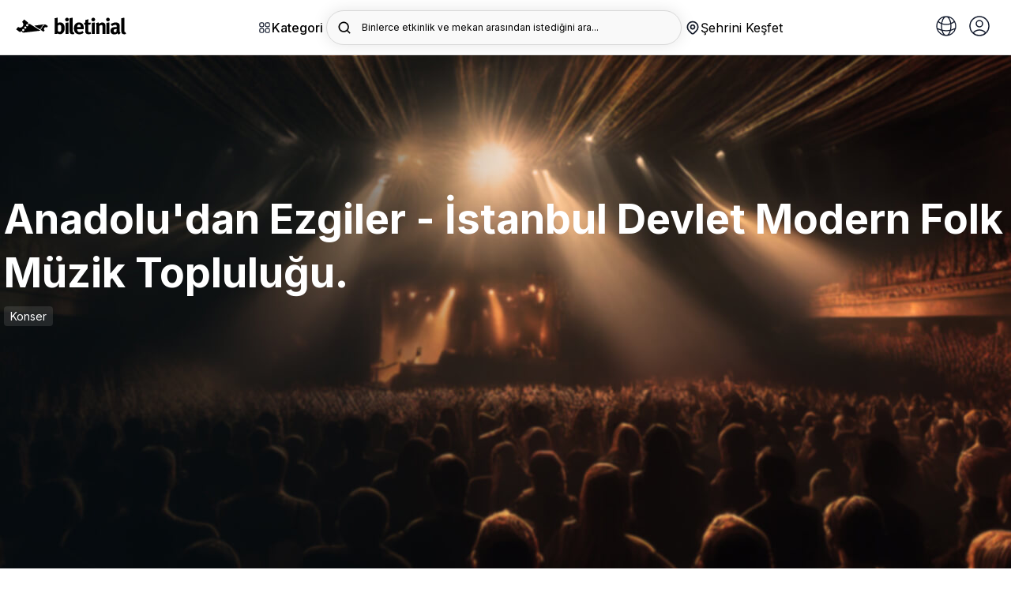

--- FILE ---
content_type: text/html; charset=utf-8
request_url: https://biletinial.com/tr-tr/muzik/anadoludan-ezgiler-akm
body_size: 103228
content:


<!doctype html>
<html class="no-js" lang="tr">
<head>
    
<meta charset="utf-8">
<title>
Anadolu'dan Ezgile  |  biletinial</title>
<meta http-equiv="X-UA-Compatible" content="IE=edge">
    <meta name="description" content="Anadolu'dan Ezgiler - İstanbul Devlet Modern Folk Müzik Topluluğu. ko" />
<meta name="keywords" content="Anadolu'dan Ezgiler " />
<link rel="preconnect" href="https://fonts.googleapis.com">
<link rel="preconnect" href="https://fonts.gstatic.com" crossorigin>
<link href="https://fonts.googleapis.com/css2?family=Inter:wght@300;400;500;600;700&display=swap" rel="stylesheet">

    <link rel="icon" type="image/x-icon" sizes="48x48" href="https://b6s54eznn8xq.merlincdn.net/dist/assets/img/favicons/favicon.ico">
    <link rel="apple-touch-icon-precomposed" href="https://b6s54eznn8xq.merlincdn.net/dist/assets/img/favicons/favicon-152.png">

        <link rel="canonical" href="https://biletinial.com/tr-tr/muzik/anadoludan-ezgiler-akm" />
        <meta name="viewport" content="width=device-width, initial-scale=1.0, maximum-scale=1.0, user-scalable=no" />
        <meta property="twitter:site" content="biletinial" />

    <meta property="og:type" content="video.movie" />

<meta property="og:site_name" content="www.biletinial.com" />
<meta property="og:url" content="https://biletinial.com/tr-tr/muzik/anadoludan-ezgiler-akm" />
<meta property="og:title" content="Anadolu'dan Ezgile" />
<meta property="og:description" content="Anadolu'dan Ezgiler - İstanbul Devlet Modern Folk Müzik Topluluğu. ko" />
<meta property="og:image" content="https://b6s54eznn8xq.merlincdn.net/Uploads/Films/anadoludan-ezgiler-istanbul-devlet-modern-folk-muzik-toplulugu-202332914036.jpg" />
<meta property="twitter:card" content="summary_large_image" />
<meta property="twitter:url" content="https://biletinial.com/tr-tr/muzik/anadoludan-ezgiler-akm" />
<meta property="twitter:title" content="Anadolu'dan Ezgile" />
<meta property="twitter:description" content="Anadolu'dan Ezgiler - İstanbul Devlet Modern Folk Müzik Topluluğu. ko" />
<meta property="twitter:image" content="https://b6s54eznn8xq.merlincdn.net/Uploads/Films/anadoludan-ezgiler-istanbul-devlet-modern-folk-muzik-toplulugu-202332914036.jpg" />

    <meta name="google-site-verification" content="taQ86B0-G1pwVSUHYVryEEtvor86-MIer7WTIk88Ytw" />

    <link href="https://b6s54eznn8xq.merlincdn.net/dist/assets/css/style.min.css?v=20251218" rel="stylesheet" />


<link rel="alternate" hreflang="de-tr" href="https://biletinial.com/de-tr/muzik/anadoludan-ezgiler-akm" />
<link rel="alternate" hreflang="tr-tr" href="https://biletinial.com/tr-tr/muzik/anadoludan-ezgiler-akm" />
<link rel="alternate" hreflang="en-tr" href="https://biletinial.com/en-tr/muzik/anadoludan-ezgiler-akm" />
<link rel="alternate" hreflang="hr-tr" href="https://biletinial.com/hr-tr/muzik/anadoludan-ezgiler-akm" />
<link rel="alternate" hreflang="sq-tr" href="https://biletinial.com/sq-tr/muzik/anadoludan-ezgiler-akm" />
<link rel="alternate" hreflang="fr-tr" href="https://biletinial.com/fr-tr/muzik/anadoludan-ezgiler-akm" />
<link rel="alternate" hreflang="da-tr" href="https://biletinial.com/da-tr/muzik/anadoludan-ezgiler-akm" />
    <link rel="alternate" hreflang="x-default" href="https://biletinial.com/tr-tr/muzik/anadoludan-ezgiler-akm" />


<link href="https://b6s54eznn8xq.merlincdn.net/dist/assets/css/cookieconsent.css" rel="stylesheet" />
<script>
        var action = 'Index';
        var controller = 'Details';
        var domainId = 3;
        var langId = 1;
        var langCode = 'tr';
        var countryCode = 'tr';
        var countryId = '3';
        var region ='tr-tr';
        var cachedDate = '2.02.2026 13:15:53';
        var cdnUserCityId = 0;
</script>

    <!-- Google Tag Manager -->
        <script>
            (function (w, d, s, l, i) {
                w[l] = w[l] || []; w[l].push({
                    'gtm.start':

                        new Date().getTime(), event: 'gtm.js'
                }); var f = d.getElementsByTagName(s)[0],

                    j = d.createElement(s), dl = l != 'dataLayer' ? '&l=' + l : ''; j.async = true; j.src =

                        'https://www.googletagmanager.com/gtm.js?id=' + i + dl; f.parentNode.insertBefore(j, f);

            })(window, document, 'script', 'dataLayer', 'GTM-MC7RNPX');
        </script>
    <!-- End Google Tag Manager -->

    
    
    
</head>
<body class="Index Details Music">

        <!-- Google Tag Manager (noscript) -->
            <noscript>
                <iframe src="https://www.googletagmanager.com/ns.html?id=GTM-MC7RNPX"
                        height="0" width="0" style="display:none;visibility:hidden"></iframe>
            </noscript>
        <!-- End Google Tag Manager (noscript) -->

        <div class="mobileNav" id="UserAreaMobile">
            <button class="btn_mbl" onclick="closeNavm()">
                <img src="https://b6s54eznn8xq.merlincdn.net/dist/assets/img/close.svg" />
            </button>
            <div class="userSummary">
                <span class="phone">Hoş geldiniz</span>
            </div>
            <div class="userNav">

                <a class="" href="/tr-tr/Weblogin/MyProfile"><img src="https://b6s54eznn8xq.merlincdn.net/dist/assets/img/user/user@3x.jpg?v=2" />Bilgilerim</a>
                <a class="" href="/tr-tr/WebLogin/MyTickets"><img src="https://b6s54eznn8xq.merlincdn.net/dist/assets/img/user/myTickets@3x.jpg?v=2" />Biletlerim</a>
                <a class="" href="/tr-tr/MyWallet"><img src="https://b6s54eznn8xq.merlincdn.net/Content/site/img/puanyildiz.png" />Puanlarım</a>
                <a class="" href="/tr-tr/WebLogin/MyComments"><img src="https://b6s54eznn8xq.merlincdn.net/dist/assets/img/comment_icon.jpg" />Yorumlarım</a>
                <a class="" href="/tr-tr/WebLogin/ChangePassword"><img src="https://b6s54eznn8xq.merlincdn.net/dist/assets/img/user/sifreDegistir@3x.jpg?v=2" />Şifre Değiştir</a>
                <a href="/tr-tr/sayfa/sss"><img src="https://b6s54eznn8xq.merlincdn.net/dist/assets/img/user/sss@3x.jpg" />Sık&#231;a Sorulan Sorular</a>
                
            </div>

            <div id="divMobileUserNavFooter" style="display:none;" class="userNav mt-30">

                <a href="/tr-tr/sayfa/hakkimizda">Kurumsal</a>
                <a href="/tr-tr/sayfa/sss">Yardım</a>
                <a class="" href="/tr-tr/WebLogin/LogOff">&#199;IKIŞ</a>
            </div>
        </div>

    <main>
        

<style>
    .yhm_overlay {
        width: 100%;
        height: 100vh;
        position: fixed;
        background: rgb(0, 0, 0, 0.5);
        z-index: 9999;
        display: none;
    }

    .header_search > div {
        max-width: 100%;
        overflow: hidden;
        padding-right: 20px;
        white-space: nowrap;
    }

    .header__right__dilSec {
        height: 44px;
        width: 44px;
        display: flex;
        border-radius: 4px;
        font-size: 15px;
        border: 1px solid #e1e1e1;
        justify-content: center;
        align-items: center;
        margin-left: 10px;
        position: relative;
    }

        .header__right__dilSec > button {
            border: none;
            outline: none;
            background: none;
            position: relative;
            width: 100%;
            height: 100%;
        }

            .header__right__dilSec > button > img:nth-child(2) {
                position: absolute;
                left: 50%;
                transform: translateX(-50%);
                bottom: 5px;
            }

        .header__right__dilSec > ul {
            position: absolute;
            top: 70px;
            right: 1px;
            width: 125px;
            background-color: #fff;
            color: #000;
            border-radius: 4px;
            display: none;
        }

            .header__right__dilSec > ul > li {
                width: 100%;
                display: flex;
                align-items: center;
                justify-content: flex-start;
                gap: 10px;
                padding: 10px;
                border-bottom: 1px solid #dfdfdf;
                cursor: pointer;
            }

                .header__right__dilSec > ul > li > img {
                    width: 22px;
                }

                .header__right__dilSec > ul > li:last-child {
                    border-bottom: none;
                }

    .open {
        display: show !important;
    }

    .cityModalWrapper_chooseLang {
        /*padding: 0 30px;*/
        width: calc(100% - 30px);
        margin-top: 12px;
        margin-bottom: 32px;
    }

        .cityModalWrapper_chooseLang > div {
            position: relative;
            widows: 100%;
        }

        .cityModalWrapper_chooseLang > h2 {
            font-weight: 700;
            font-size: 18px;
            line-height: 28px;
            margin-bottom: 12px;
        }

        .cityModalWrapper_chooseLang > div > form > select {
            width: 100%;
            height: 44px;
            /*background-color: transparent;*/
            border: 1px solid #dfdfdf;
            border-radius: 4px;
            padding: 10px 16px;
            font-size: 14px;
            -webkit-appearance: none;
            -moz-appearance: none;
            background: white;
            background-image: url("data:image/svg+xml;utf8,<svg fill='black' height='24' viewBox='0 0 24 24' width='24' xmlns='http://www.w3.org/2000/svg'><path d='M7 10l5 5 5-5z'/><path d='M0 0h24v24H0z' fill='none'/></svg>");
            background-repeat: no-repeat;
            background-position-x: 97%;
            background-position-y: 10px;
        }

        .cityModalWrapper_chooseLang > div > span {
            position: absolute;
            right: 34px;
            top: 50%;
            transform: translateY(-50%);
            font-size: 9px;
            color: #777;
            pointer-events: none;
            display: none;
        }

    .logo_desktop {
        width: 140px
    }

    @media screen and (min-width: 180px) and (max-width: 400px) {
        .cityModalWrapper_chooseLang {
            padding-left: 30px;
        }
    }

    .biletinialAIOneriyor {
        width: 100%;
        padding: 30px;
        display: none;
        flex-direction: column;
        border-top: 1px solid #E8EEF4;
        background-image: linear-gradient(to right, #FDF0B0, #BD9EEE) !important;
        background: #FFF;
        box-shadow: 0px 0px 20px 0px rgba(0, 0, 0, 0.08);
    }

    .biletinialAIOneriyor__data {
        /* display: grid; */
        display: flex;
        /* grid-template-columns: repeat(auto-fit, minmax(130px, 1fr)); */
        gap: 16px;
        width: 100%;
        overflow-x: scroll;
        padding-bottom: 12px;
    }

        .biletinialAIOneriyor__data::-webkit-scrollbar {
            width: 5px;
            height: 5px;
            background-color: #e1e4ea;
        }

        .biletinialAIOneriyor__data::-webkit-scrollbar-thumb {
            background-color: #999999;
            border-radius: 8px;
        }

        .biletinialAIOneriyor__data li div span {
            font-size: 12px;
        }

        .biletinialAIOneriyor__data li div {
            padding: 0;
        }

            .biletinialAIOneriyor__data li div a {
                overflow: hidden;
                display: -webkit-box;
                -webkit-box-orient: vertical;
                -webkit-line-clamp: 1;
                font-size: 14px;
                /* min-height: 30px; */
                margin-top: 8px;
                margin-bottom: 0px !important;
            }

        .biletinialAIOneriyor__data li {
            display: flex;
            flex-direction: column;
            align-items: start;
            min-width: 150px;
        }

            .biletinialAIOneriyor__data li figure img {
                width: 100%;
            }
</style>

<div class="aramaOverlay"></div>
<div class="aramaicsayfa">
    <div class="yeniArama">
        <span class="yeniArama__discover">Binlerce etkinlik ve mekan arasından istediğini ara...</span>
        <form action="/tr-tr/search" method="get" autocomplete="off">
            <input name="q" placeholder="Binlerce etkinlik ve mekan arasından istediğini ara..." data-country="3" type="search" class="searchInput lettersAndNumbers searchInputTop" />
            <button type="submit" class="searchButton">
                <img src="https://b6s54eznn8xq.merlincdn.net/dist/assets/img/arama_yn.svg" width="24" alt="Search" />
            </button>
        </form>
        <button class="aramaKapat">
            <svg xmlns="http://www.w3.org/2000/svg" width="24" height="24" enable-background="new 0 0 24 24" viewBox="0 0 24 24"><path d="M19,2H5C3.3,2,2,3.3,2,5v14c0,1.7,1.3,3,3,3h14c1.7,0,3-1.3,3-3V5C22,3.3,20.7,2,19,2z M15.7,14.3c0.4,0.4,0.4,1,0,1.4 c-0.4,0.4-1,0.4-1.4,0L12,13.4l-2.3,2.3c-0.4,0.4-1,0.4-1.4,0c-0.4-0.4-0.4-1,0-1.4l2.3-2.3L8.3,9.7c-0.4-0.4-0.4-1,0-1.4 c0.4-0.4,1-0.4,1.4,0l2.3,2.3l2.3-2.3c0.4-0.4,1-0.4,1.4,0c0.4,0.4,0.4,1,0,1.4L13.4,12L15.7,14.3z" /></svg>
        </button>
        <div class="yeniArama__sonuc">
            <div class="yeniArama__sonuc--acilis">
                <div class="populerAramalar">
                    <strong>Pop&#252;ler Aramalar</strong>
                    <div class="populerAramalar__data"></div>
                </div>
                <div class="biletinialOneriyor">
                        <strong>&#214;ne &#199;ıkanlar</strong>
                    <ul class="yeniArama__etkinlik biletinialOneriyor__data"></ul>
                </div>
                <div class="biletinialAIOneriyor">
                    
                    <ul class="yeniArama__etkinlik biletinialAIOneriyor__data">
                    </ul>
                </div>
            </div>
            <div class="yeniArama__sonuc--sonuc">
                <ul class="yeniArama__sonuc__data"></ul>
                <div class="biletinialOneriyor">
                    <strong>Biletinial &#214;neriyor</strong>
                    <ul class="yeniArama__etkinlik biletinialOneriyor__data"></ul>
                </div>
                <div class="biletinialAIOneriyor">
                    
                    <ul class="yeniArama__etkinlik biletinialAIOneriyor__data">
                    </ul>
                </div>
            </div>
        </div>
    </div>
</div>

<div class="yhm_mobile-menu">
    <div class="yhm_mobile-menu__panel yhm_mobile-menu__main">
        <div class="yhm_mobile-menu__header">
            <h2>Keşfet</h2>
            <button class="yhm_mobile-menu__close">✕</button>
        </div>
        <h3 class="yhm_mobile-menu__title_V2">Kategori</h3>
        <p class="yhm_mobile-menu__description_V2">Tiyatrodan sinemaya, konserden spora kadar binlerce etkinliği keşfet.</p>
        <div class="yhm_mobile_profile">
            <button class="yhm_mobile-menu__link" data-target="0" title="Diğer">
                <div>
                    <a href="/tr-tr/WebLogin/MyProfile" title=""> <img src="https://b6s54eznn8xq.merlincdn.net/dist/assets/img/login.svg" /></a>  Profilim
                </div>
                <svg width="20" height="20" viewBox="0 0 20 20" fill="none" xmlns="http://www.w3.org/2000/svg">
                    <path d="M7.15833 13.825L10.975 10L7.15833 6.175L8.33333 5L13.3333 10L8.33333 15L7.15833 13.825Z" fill="#212121" />
                </svg>
            </button>
            <div class="yhm_mobile-menu__panel yhm_mobile-menu__submenu" id="0">
                <div class="yhm_mobile-menu__header yhm_mobile_menu_close_item">
                    <button class="yhm_mobile-menu__back">
                        <svg width="20" height="20" viewBox="0 0 20 20" fill="none" xmlns="http://www.w3.org/2000/svg">
                            <path d="M12.8417 13.825L9.02501 10L12.8417 6.175L11.6667 5L6.66667 10L11.6667 15L12.8417 13.825Z" fill="#0085FF" />
                        </svg>
                        Geri D&#246;n
                    </button>
                    <button class="yhm_mobile-menu__close">✕</button>
                </div>
                <ul class="yhm_mobile-menu__list">

                    <li><a class="" href="/tr-tr/Weblogin/MyProfile">Bilgilerim</a></li>
                    <li> <a class="" href="/tr-tr/WebLogin/MyTickets">Biletlerim</a></li>
                        <li> <a class="" href="/tr-tr/WebLogin/FanCard">Taraftar Kartlarım</a></li>
                        <li> <a class="" href="/tr-tr/MyWallet">Puanlarım</a></li>
                        <li> <a class="" href="/tr-tr/WebLogin/MyCoupons">Kuponlarım</a></li>
                    <li> <a class="" href="/tr-tr/WebLogin/MyComments">Yorumlarım</a></li>
                    <li> <a class="" href="/tr-tr/WebLogin/ChangePassword">Şifre Değiştir</a></li>
                    <li><a href="/tr-tr/sayfa/sss">Sık&#231;a Sorulan Sorular</a>

                    <li><div class="divMobileUserNavFooter"> <a class="" href="/tr-tr/WebLogin/LogOff">&#199;ıkış</a></div></li>
                </ul>
            </div>
        </div>
        

<ul class="yhm_kategori_flex siteNav">
<li>
                        <a href='/tr-tr/tiyatro' title='Tiyatro'>
                            <img src='https://b6s54eznn8xq.merlincdn.net/dist/assets/img/icns/tiyatro.svg' alt='Tiyatro'/>
                            <span>Tiyatro</span>
                        </a></li><li>
                        <a href='/tr-tr/muzik' title='Müzik'>
                            <img src='https://b6s54eznn8xq.merlincdn.net/dist/assets/img/icns/muzik.svg' alt='Müzik'/>
                            <span>Müzik</span>
                        </a></li><li>
                        <a href='/tr-tr/sinema' title='Sinema'>
                            <img src='https://b6s54eznn8xq.merlincdn.net/dist/assets/img/icns/sinema.svg' alt='Sinema'/>
                            <span>Sinema</span>
                        </a></li><li>
                    <a href='/tr-tr/futbol' title='Futbol' class='yhm_football'>
                        <img src='https://b6s54eznn8xq.merlincdn.net/Uploads/MenuImages/8415b5d531084161a45845d3e5439c77.svg' alt='Futbol' />
                        <span>Yeni</span>Futbol
                      </a>
                 </li></li><li>
                        <a href='/tr-tr/etkinlikleri/stand-up' title='Stand Up'>
                            <img src='https://b6s54eznn8xq.merlincdn.net/dist/assets/img/icns/standup.svg' alt='Stand Up'/>
                            <span>Stand Up</span>
                        </a></li><li>
                        <a href='/tr-tr/spor' title='Spor'>
                            <img src='https://b6s54eznn8xq.merlincdn.net/dist/assets/img/icns/spor.svg' alt='Spor'/>
                            <span>Spor</span>
                        </a></li><li>
                        <a href='/tr-tr/opera-bale' title='Opera-Bale'>
                            <img src='https://b6s54eznn8xq.merlincdn.net/dist/assets/img/icns/bale.svg' alt='Opera-Bale'/>
                            <span>Opera-Bale</span>
                        </a></li><li>
                        <a href='/tr-tr/etkinlikleri/senfoni-etkinlikleri' title='Senfoni'>
                            <img src='https://b6s54eznn8xq.merlincdn.net/Uploads/MenuImages/96436911ac204b7ba5f8e4b1b4929cc4.svg' alt='Senfoni'/>
                            <span>Senfoni</span>
                        </a></li><li class='yhmm_child_menu'>
                <a  title='Diğer'>
                    <img src='https://b6s54eznn8xq.merlincdn.net/dist/assets/img/icns/tumu.svg' alt='Diğer'/>
                    <span>Diğer</span>
                </a><ul class='yhm_child_menu_open'><li>
                        <a href='/tr-tr/gosteri' title='Gösteri'>
                            <img src='https://b6s54eznn8xq.merlincdn.net/dist/assets/img/icns/gosteri.svg' alt='Gösteri'/>
                            <span>Gösteri</span>
                        </a></li><li>
                        <a href='/tr-tr/egitim' title='Egitim'>
                            <img src='https://b6s54eznn8xq.merlincdn.net/dist/assets/img/icns/egitim.svg' alt='Egitim'/>
                            <span>Egitim</span>
                        </a></li><li>
                        <a href='/tr-tr/seminer' title='Seminer'>
                            <img src='https://b6s54eznn8xq.merlincdn.net/dist/assets/img/icns/seminer.svg' alt='Seminer'/>
                            <span>Seminer</span>
                        </a></li><li>
                        <a href='/tr-tr/etkinlik' title='Etkinlikler'>
                            <img src='https://b6s54eznn8xq.merlincdn.net/dist/assets/img/icns/festival.svg' alt='Etkinlikler'/>
                            <span>Etkinlikler</span>
                        </a></li><li>
                        <a href='/tr-tr/eglence' title='Eglence'>
                            <img src='https://b6s54eznn8xq.merlincdn.net/dist/assets/img/icns/opera.svg' alt='Eglence'/>
                            <span>Eglence</span>
                        </a></li></ul></li></ul>
<ul class="yhm_mobile-menu__list siteNav">
<li>
                    <a href='/tr-tr/tiyatro' title='Tiyatro'>
                        <img src='https://b6s54eznn8xq.merlincdn.net/dist/assets/img/icns/tiyatro.svg' alt='Tiyatro'/>
                        <span>Tiyatro </span>
                    </a><li>
                    <a href='/tr-tr/muzik' title='Müzik'>
                        <img src='https://b6s54eznn8xq.merlincdn.net/dist/assets/img/icns/muzik.svg' alt='Müzik'/>
                        <span>Müzik </span>
                    </a><li>
                    <a href='/tr-tr/sinema' title='Sinema'>
                        <img src='https://b6s54eznn8xq.merlincdn.net/dist/assets/img/icns/sinema.svg' alt='Sinema'/>
                        <span>Sinema </span>
                    </a><li>
                    <a href='/tr-tr/futbol' title='Futbol'>
                        <img src='https://b6s54eznn8xq.merlincdn.net/Uploads/MenuImages/8415b5d531084161a45845d3e5439c77.svg' alt='Futbol' />
                        Futbol<span class='yhm_badge'>Yeni</span>
                      </a>
                 </li><li>
                    <a href='/tr-tr/etkinlikleri/stand-up' title='Stand Up'>
                        <img src='https://b6s54eznn8xq.merlincdn.net/dist/assets/img/icns/standup.svg' alt='Stand Up'/>
                        <span>Stand Up </span>
                    </a><li>
                    <a href='/tr-tr/spor' title='Spor'>
                        <img src='https://b6s54eznn8xq.merlincdn.net/dist/assets/img/icns/spor.svg' alt='Spor'/>
                        <span>Spor </span>
                    </a><li>
                    <a href='/tr-tr/opera-bale' title='Opera-Bale'>
                        <img src='https://b6s54eznn8xq.merlincdn.net/dist/assets/img/icns/bale.svg' alt='Opera-Bale'/>
                        <span>Opera-Bale </span>
                    </a><li>
                    <a href='/tr-tr/etkinlikleri/senfoni-etkinlikleri' title='Senfoni'>
                        <img src='https://b6s54eznn8xq.merlincdn.net/Uploads/MenuImages/96436911ac204b7ba5f8e4b1b4929cc4.svg' alt='Senfoni'/>
                        <span>Senfoni </span>
                    </a><li>
                <button class='yhm_mobile-menu__link' data-target='435' title='Diğer'>
                       <div class='yhm_mobile_menu_button_open'>
                            <img src='https://b6s54eznn8xq.merlincdn.net/dist/assets/img/icns/tumu.svg' alt='Diğer'/>
                            <span> Diğer </span>
                        </div>
                    
                    <svg width="20" height="20" viewBox="0 0 20 20" fill="none" xmlns="http://www.w3.org/2000/svg">
                    <path d="M7.15833 13.825L10.975 10L7.15833 6.175L8.33333 5L13.3333 10L8.33333 15L7.15833 13.825Z" fill="#212121" />
                </svg>

                </button>
                    <div class='yhm_mobile-menu__panel yhm_mobile-menu__submenu' id='435'>
                    <div class='yhm_mobile-menu__header yhm_mobile_menu_close_item'>
                    <button class='yhm_mobile-menu__back'>
                        <svg width='20' height='20' viewBox='0 0 20 20' fill='none' xmlns='http://www.w3.org/2000/svg'>
                            <path d='M12.8417 13.825L9.02501 10L12.8417 6.175L11.6667 5L6.66667 10L11.6667 15L12.8417 13.825Z' fill='#0085FF' />
                        </svg>
                       Geri Dön
                    </button>
                    <button class='yhm_mobile-menu__close'>✕</button>
                    </div>
                    <ul class='yhm_mobile-menu__list'><li><a href='/tr-tr/gosteri'>Gösteri</a></li><li><a href='/tr-tr/egitim'>Egitim</a></li><li><a href='/tr-tr/seminer'>Seminer</a></li><li><a href='/tr-tr/etkinlik'>Etkinlikler</a></li><li><a href='/tr-tr/eglence'>Eglence</a></li></ul></div></ul>
<ul class="yhm_mobile-menu__list">
<li>
                <button class='yhm_mobile-menu__link' data-target='517' title='Çocuklar İçin'>
                       <div class='yhm_mobile_menu_button_open'>
                            <img src='https://b6s54eznn8xq.merlincdn.net/Uploads/MenuImages/34ac4f87ff0f4058a167035fa0ceb0de.svg' alt='Çocuklar İçin'/>
                            <span> Çocuklar İçin </span>
                        </div>
                    
                    <svg width="20" height="20" viewBox="0 0 20 20" fill="none" xmlns="http://www.w3.org/2000/svg">
                    <path d="M7.15833 13.825L10.975 10L7.15833 6.175L8.33333 5L13.3333 10L8.33333 15L7.15833 13.825Z" fill="#212121" />
                </svg>

                </button>
                    <div class='yhm_mobile-menu__panel yhm_mobile-menu__submenu' id='517'>
                    <div class='yhm_mobile-menu__header yhm_mobile_menu_close_item'>
                    <button class='yhm_mobile-menu__back'>
                        <svg width='20' height='20' viewBox='0 0 20 20' fill='none' xmlns='http://www.w3.org/2000/svg'>
                            <path d='M12.8417 13.825L9.02501 10L12.8417 6.175L11.6667 5L6.66667 10L11.6667 15L12.8417 13.825Z' fill='#0085FF' />
                        </svg>
                       Geri Dön
                    </button>
                    <button class='yhm_mobile-menu__close'>✕</button>
                    </div>
                    <ul class='yhm_mobile-menu__list'><li><a href='/tr-tr/kids'>Tiyatro</a></li><li><a href='/tr-tr/kids'>Konser & Müzik</a></li><li><a href='/tr-tr/kids'>Filmler</a></li><li><a href='/tr-tr/kids'>Atölyeler</a></li><li><a href='/tr-tr/kids'>Diğer</a></li></ul></div><li>
                <button class='yhm_mobile-menu__link' data-target='523' title='T.C. Kültür ve Turizm Bakanlığı'>
                       <div class='yhm_mobile_menu_button_open'>
                            <img src='https://b6s54eznn8xq.merlincdn.net/Uploads/MenuImages/6661d89589df4740b561ab785f748d0f.svg' alt='T.C. Kültür ve Turizm Bakanlığı'/>
                            <span> T.C. Kültür ve Turizm Bakanlığı </span>
                        </div>
                    
                    <svg width="20" height="20" viewBox="0 0 20 20" fill="none" xmlns="http://www.w3.org/2000/svg">
                    <path d="M7.15833 13.825L10.975 10L7.15833 6.175L8.33333 5L13.3333 10L8.33333 15L7.15833 13.825Z" fill="#212121" />
                </svg>

                </button>
                    <div class='yhm_mobile-menu__panel yhm_mobile-menu__submenu' id='523'>
                    <div class='yhm_mobile-menu__header yhm_mobile_menu_close_item'>
                    <button class='yhm_mobile-menu__back'>
                        <svg width='20' height='20' viewBox='0 0 20 20' fill='none' xmlns='http://www.w3.org/2000/svg'>
                            <path d='M12.8417 13.825L9.02501 10L12.8417 6.175L11.6667 5L6.66667 10L11.6667 15L12.8417 13.825Z' fill='#0085FF' />
                        </svg>
                       Geri Dön
                    </button>
                    <button class='yhm_mobile-menu__close'>✕</button>
                    </div>
                    <ul class='yhm_mobile-menu__list'><li><a href='/tr-tr/etkinlik-takvimi/708'>Devlet Tiyatroları</a></li><li><a href='/tr-tr/etkinlik-takvimi/713'>Devlet Opera ve Balesi</a></li><li><a href='/tr-tr/etkinlik-takvimi/714'>Kültür ve Turizm Bakanlığı Konserler</a></li><li><a href='/tr-tr/etkinlikleri/cso-ada-etkinlikleri'>CSO Ada Ankara Etkinlikleri</a></li><li><a href='/tr-tr/etkinlikleri/istanbul-akm-etkinlikleri'>İstanbul AKM Etkinlikleri</a></li><li><a href='/tr-tr/etkinlikleri/turkiye-kultur-yolu-festivalleri'>Kültür Yolu Festivalleri</a></li></ul></div><li>
                <button class='yhm_mobile-menu__link' data-target='530' title='Şehir Tiyatroları'>
                       <div class='yhm_mobile_menu_button_open'>
                            <img src='https://b6s54eznn8xq.merlincdn.net/Uploads/MenuImages/0f20876f98ac45958c35c0bd8daf6992.svg' alt='Şehir Tiyatroları'/>
                            <span> Şehir Tiyatroları </span>
                        </div>
                    
                    <svg width="20" height="20" viewBox="0 0 20 20" fill="none" xmlns="http://www.w3.org/2000/svg">
                    <path d="M7.15833 13.825L10.975 10L7.15833 6.175L8.33333 5L13.3333 10L8.33333 15L7.15833 13.825Z" fill="#212121" />
                </svg>

                </button>
                    <div class='yhm_mobile-menu__panel yhm_mobile-menu__submenu' id='530'>
                    <div class='yhm_mobile-menu__header yhm_mobile_menu_close_item'>
                    <button class='yhm_mobile-menu__back'>
                        <svg width='20' height='20' viewBox='0 0 20 20' fill='none' xmlns='http://www.w3.org/2000/svg'>
                            <path d='M12.8417 13.825L9.02501 10L12.8417 6.175L11.6667 5L6.66667 10L11.6667 15L12.8417 13.825Z' fill='#0085FF' />
                        </svg>
                       Geri Dön
                    </button>
                    <button class='yhm_mobile-menu__close'>✕</button>
                    </div>
                    <ul class='yhm_mobile-menu__list'><li><a href='/tr-tr/mekan/istanbul-bb-sehir-tiyatrolari'>İstanbul Şehir Tiyatroları</a></li><li><a href='/tr-tr/mekan/abb-sehir-tiyatrolari'>Ankara Şehir Tiyatroları	</a></li><li><a href='/tr-tr/mekan/bursa-buyuksehir-belediyesi-sehir-tiyatrosu'>Bursa Şehir Tiyatroları</a></li><li><a href='/tr-tr/mekan/antalya-buyuksehir-belediyesi-sehir-tiyatrolari'>Antalya Şehir Tiyatrosu</a></li><li><a href='/tr-tr/mekan/gaziantep-bb-sehir-tytrosu'>Gaziantep Büyükşehir Belediyesi Şehir Tiyatrosu</a></li><li><a href='/tr-tr/mekan/kocaeli-buyuksehir-belediyesi-sehir-tiyatrolari'>Kocaeli Büyükşehir Belediyesi Şehir Tiyatrosu</a></li><li><a href='/tr-tr/mekan/manisa-buyuksehir-belediyesi-sehir-tiyatrosu'>Manisa Büyükşehir Belediyesi Şehir Tiyatrosu</a></li><li><a href='/tr-tr/mekan/amed-sehir-tiyatrosu'>Amed Şehir Tiyatrosu</a></li><li><a href='/tr-tr/mekan/eskisehirde-sehir-tiyatrolari'>Eskişehir Şehir Tiyatroları</a></li><li><a href='/tr-tr/mekan/tekirdag-buyuksehir-belediyesi-yilmaz-icoz-sahnesi'>Tekirdağ Şehir Tiyatrosu</a></li><li><a href='/tr-tr/mekan/ordu-bel-karadeniz-salonu'>Ordu BB Şehir Tiyatrosu</a></li><li><a href='/tr-tr/mekan/bodrum-belediyesi-nurol-kultur-merkezi-5'>Bodrum Belediyesi Şehir Tiyatrosu</a></li><li><a href='/tr-tr/mekan/sehir-tiyatrosu-afyon'>Afyon Belediye Şehir Tiyatrosu Salonu</a></li><li><a href='/tr-tr/mekan/hasan-polatkan-kultur-merkezi-eses'>Odunpazarı Belediyesi Şehir Tiyatrosu</a></li></ul></div></ul>
<div class="yhm_kategori_alt">
 
            <div class='yhm_kategori_cocuk yhm_kategori_1'>
                <span>Çocuk & Aile</span>
                <h3>Çocuklar İçin</h3>
                <p>Çocuğunuzla yapabileceğiniz yüzlerce etkinliği hemen keşfet!</p>
                <ul><li>
                                <a href='/tr-tr/kids' title='Tiyatro'>Tiyatro →</a>
                             </li><li>
                                <a href='/tr-tr/kids' title='Konser & Müzik'>Konser & Müzik →</a>
                             </li><li>
                                <a href='/tr-tr/kids' title='Filmler'>Filmler →</a>
                             </li><li>
                                <a href='/tr-tr/kids' title='Atölyeler'>Atölyeler →</a>
                             </li><li>
                                <a href='/tr-tr/kids' title='Diğer'>Diğer →</a>
                             </li></ul></div> 
            <div class='yhm_kategori_cocuk yhm_kategori_2'>
                <span>Keşfet</span>
                <h3>T.C. Kültür ve Turizm Bakanlığı</h3>
                <p>T.C. Kültür ve Turizm Bakanlığı etkinlikleri bir adım uzağında!</p>
                <ul><li>
                                <a href='/tr-tr/etkinlik-takvimi/708' title='Devlet Tiyatroları'>Devlet Tiyatroları →</a>
                             </li><li>
                                <a href='/tr-tr/etkinlik-takvimi/713' title='Devlet Opera ve Balesi'>Devlet Opera ve Balesi →</a>
                             </li><li>
                                <a href='/tr-tr/etkinlik-takvimi/714' title='Kültür ve Turizm Bakanlığı Konserler'>Kültür ve Turizm Bakanlığı Konserler →</a>
                             </li><li>
                                <a href='/tr-tr/etkinlikleri/cso-ada-etkinlikleri' title='CSO Ada Ankara Etkinlikleri'>CSO Ada Ankara Etkinlikleri →</a>
                             </li><li>
                                <a href='/tr-tr/etkinlikleri/istanbul-akm-etkinlikleri' title='İstanbul AKM Etkinlikleri'>İstanbul AKM Etkinlikleri →</a>
                             </li><li>
                                <a href='/tr-tr/etkinlikleri/turkiye-kultur-yolu-festivalleri' title='Kültür Yolu Festivalleri'>Kültür Yolu Festivalleri →</a>
                             </li></ul></div> 
            <div class='yhm_kategori_cocuk yhm_kategori_3'>
                <span>Keşfet</span>
                <h3>Şehir Tiyatroları</h3>
                <p>Şehir tiyatrolarının tadını çıkar!</p>
                <ul><li>
                                <a href='/tr-tr/mekan/istanbul-bb-sehir-tiyatrolari' title='İstanbul Şehir Tiyatroları'>İstanbul Şehir Tiyatroları →</a>
                             </li><li>
                                <a href='/tr-tr/mekan/abb-sehir-tiyatrolari' title='Ankara Şehir Tiyatroları	'>Ankara Şehir Tiyatroları	 →</a>
                             </li><li>
                                <a href='/tr-tr/mekan/bursa-buyuksehir-belediyesi-sehir-tiyatrosu' title='Bursa Şehir Tiyatroları'>Bursa Şehir Tiyatroları →</a>
                             </li><li>
                                <a href='/tr-tr/mekan/antalya-buyuksehir-belediyesi-sehir-tiyatrolari' title='Antalya Şehir Tiyatrosu'>Antalya Şehir Tiyatrosu →</a>
                             </li><li>
                                <a href='/tr-tr/mekan/gaziantep-bb-sehir-tytrosu' title='Gaziantep Büyükşehir Belediyesi Şehir Tiyatrosu'>Gaziantep Büyükşehir Belediyesi Şehir Tiyatrosu →</a>
                             </li><li>
                                <a href='/tr-tr/mekan/kocaeli-buyuksehir-belediyesi-sehir-tiyatrolari' title='Kocaeli Büyükşehir Belediyesi Şehir Tiyatrosu'>Kocaeli Büyükşehir Belediyesi Şehir Tiyatrosu →</a>
                             </li><li>
                                <a href='/tr-tr/mekan/manisa-buyuksehir-belediyesi-sehir-tiyatrosu' title='Manisa Büyükşehir Belediyesi Şehir Tiyatrosu'>Manisa Büyükşehir Belediyesi Şehir Tiyatrosu →</a>
                             </li><li>
                                <a href='/tr-tr/mekan/amed-sehir-tiyatrosu' title='Amed Şehir Tiyatrosu'>Amed Şehir Tiyatrosu →</a>
                             </li><li>
                                <a href='/tr-tr/mekan/eskisehirde-sehir-tiyatrolari' title='Eskişehir Şehir Tiyatroları'>Eskişehir Şehir Tiyatroları →</a>
                             </li><li>
                                <a href='/tr-tr/mekan/tekirdag-buyuksehir-belediyesi-yilmaz-icoz-sahnesi' title='Tekirdağ Şehir Tiyatrosu'>Tekirdağ Şehir Tiyatrosu →</a>
                             </li><li>
                                <a href='/tr-tr/mekan/ordu-bel-karadeniz-salonu' title='Ordu BB Şehir Tiyatrosu'>Ordu BB Şehir Tiyatrosu →</a>
                             </li><li>
                                <a href='/tr-tr/mekan/bodrum-belediyesi-nurol-kultur-merkezi-5' title='Bodrum Belediyesi Şehir Tiyatrosu'>Bodrum Belediyesi Şehir Tiyatrosu →</a>
                             </li><li>
                                <a href='/tr-tr/mekan/sehir-tiyatrosu-afyon' title='Afyon Belediye Şehir Tiyatrosu Salonu'>Afyon Belediye Şehir Tiyatrosu Salonu →</a>
                             </li><li>
                                <a href='/tr-tr/mekan/hasan-polatkan-kultur-merkezi-eses' title='Odunpazarı Belediyesi Şehir Tiyatrosu'>Odunpazarı Belediyesi Şehir Tiyatrosu →</a>
                             </li></ul></div>    <div class="yhm_kategori_kesfet">
        <span>Se&#231;ili Şehir</span>
        <h3>Şehrini Keşfet </h3>
        <p>Şehrindeki y&#252;zlerce etkinlik ve mekanı keşfet, değerlendir.</p>
        <ul>
            <li>
                <a class="mobile_kesfet" href="#" title="Keşfet">Keşfet →</a>
                <button type="button" href="#" class="yhm_kesfet yhm_header_right__button" style="color:#0085ff !important">
                    <h6>Şehir Se&#231;iniz → </h6>
                </button>
            </li>
        </ul>
        <div class="biletinialOneriyor">
            <h5 class="yhm_kategori_kesfet_span">
Biletinial &#214;neriyor                <img src="https://b6s54eznn8xq.merlincdn.net/dist/assets/img/yhm_fire.svg" alt="alev" />

            </h5>
            <ul class="yeniArama__etkinlik biletinialOneriyor__data">
            </ul>
        </div>
    </div>
</div>
<div class="yhm_kategori_alt_mobile">

    <div class="yhm_mobile-menu__footer">
        <h2>Se&#231;ili Şehir</h2>
        <h3 class="yhm_mobile-menu__title">Şehrini Keşfet </h3>
        <p class="yhm_mobile-menu__description">Şehrindeki y&#252;zlerce etkinlik ve mekanı keşfet, değerlendir.</p>
        <ul>
            <li>
                <a class="mobile_kesfet" href="#" title="Keşfet">Keşfet →</a>
                <button type="button" href="#" class="yhm_kesfet yhm_header_right__button" style="color:#0085ff !important">
                    <h6>Şehir Se&#231;iniz → </h6>
                </button>
            </li>
        </ul>

        <div class="biletinialOneriyor">
            <div class="yhm_mobile-menu__biletinial yhm_mobile_border">
                <h3 class="yhm_mobile-menu__title_V2">
Biletinial &#214;neriyor                    <img src="https://b6s54eznn8xq.merlincdn.net/dist/assets/img/yhm_fire.svg" alt="alev" />
                </h3>
            </div>
            <ul class="yeniArama__etkinlik flex_mobile biletinialOneriyor__data">
            </ul>
        </div>
    </div>
    
</div>
    </div>
</div>

<div class="yhm_overlay"></div>
<header class="yhm_header">
    <div class="yhm_kategori">
        <div class="yhm_container">
            

<ul class="yhm_kategori_flex siteNav">
<li>
                        <a href='/tr-tr/tiyatro' title='Tiyatro'>
                            <img src='https://b6s54eznn8xq.merlincdn.net/dist/assets/img/icns/tiyatro.svg' alt='Tiyatro'/>
                            <span>Tiyatro</span>
                        </a></li><li>
                        <a href='/tr-tr/muzik' title='Müzik'>
                            <img src='https://b6s54eznn8xq.merlincdn.net/dist/assets/img/icns/muzik.svg' alt='Müzik'/>
                            <span>Müzik</span>
                        </a></li><li>
                        <a href='/tr-tr/sinema' title='Sinema'>
                            <img src='https://b6s54eznn8xq.merlincdn.net/dist/assets/img/icns/sinema.svg' alt='Sinema'/>
                            <span>Sinema</span>
                        </a></li><li>
                    <a href='/tr-tr/futbol' title='Futbol' class='yhm_football'>
                        <img src='https://b6s54eznn8xq.merlincdn.net/Uploads/MenuImages/8415b5d531084161a45845d3e5439c77.svg' alt='Futbol' />
                        <span>Yeni</span>Futbol
                      </a>
                 </li></li><li>
                        <a href='/tr-tr/etkinlikleri/stand-up' title='Stand Up'>
                            <img src='https://b6s54eznn8xq.merlincdn.net/dist/assets/img/icns/standup.svg' alt='Stand Up'/>
                            <span>Stand Up</span>
                        </a></li><li>
                        <a href='/tr-tr/spor' title='Spor'>
                            <img src='https://b6s54eznn8xq.merlincdn.net/dist/assets/img/icns/spor.svg' alt='Spor'/>
                            <span>Spor</span>
                        </a></li><li>
                        <a href='/tr-tr/opera-bale' title='Opera-Bale'>
                            <img src='https://b6s54eznn8xq.merlincdn.net/dist/assets/img/icns/bale.svg' alt='Opera-Bale'/>
                            <span>Opera-Bale</span>
                        </a></li><li>
                        <a href='/tr-tr/etkinlikleri/senfoni-etkinlikleri' title='Senfoni'>
                            <img src='https://b6s54eznn8xq.merlincdn.net/Uploads/MenuImages/96436911ac204b7ba5f8e4b1b4929cc4.svg' alt='Senfoni'/>
                            <span>Senfoni</span>
                        </a></li><li class='yhmm_child_menu'>
                <a  title='Diğer'>
                    <img src='https://b6s54eznn8xq.merlincdn.net/dist/assets/img/icns/tumu.svg' alt='Diğer'/>
                    <span>Diğer</span>
                </a><ul class='yhm_child_menu_open'><li>
                        <a href='/tr-tr/gosteri' title='Gösteri'>
                            <img src='https://b6s54eznn8xq.merlincdn.net/dist/assets/img/icns/gosteri.svg' alt='Gösteri'/>
                            <span>Gösteri</span>
                        </a></li><li>
                        <a href='/tr-tr/egitim' title='Egitim'>
                            <img src='https://b6s54eznn8xq.merlincdn.net/dist/assets/img/icns/egitim.svg' alt='Egitim'/>
                            <span>Egitim</span>
                        </a></li><li>
                        <a href='/tr-tr/seminer' title='Seminer'>
                            <img src='https://b6s54eznn8xq.merlincdn.net/dist/assets/img/icns/seminer.svg' alt='Seminer'/>
                            <span>Seminer</span>
                        </a></li><li>
                        <a href='/tr-tr/etkinlik' title='Etkinlikler'>
                            <img src='https://b6s54eznn8xq.merlincdn.net/dist/assets/img/icns/festival.svg' alt='Etkinlikler'/>
                            <span>Etkinlikler</span>
                        </a></li><li>
                        <a href='/tr-tr/eglence' title='Eglence'>
                            <img src='https://b6s54eznn8xq.merlincdn.net/dist/assets/img/icns/opera.svg' alt='Eglence'/>
                            <span>Eglence</span>
                        </a></li></ul></li></ul>
<ul class="yhm_mobile-menu__list siteNav">
<li>
                    <a href='/tr-tr/tiyatro' title='Tiyatro'>
                        <img src='https://b6s54eznn8xq.merlincdn.net/dist/assets/img/icns/tiyatro.svg' alt='Tiyatro'/>
                        <span>Tiyatro </span>
                    </a><li>
                    <a href='/tr-tr/muzik' title='Müzik'>
                        <img src='https://b6s54eznn8xq.merlincdn.net/dist/assets/img/icns/muzik.svg' alt='Müzik'/>
                        <span>Müzik </span>
                    </a><li>
                    <a href='/tr-tr/sinema' title='Sinema'>
                        <img src='https://b6s54eznn8xq.merlincdn.net/dist/assets/img/icns/sinema.svg' alt='Sinema'/>
                        <span>Sinema </span>
                    </a><li>
                    <a href='/tr-tr/futbol' title='Futbol'>
                        <img src='https://b6s54eznn8xq.merlincdn.net/Uploads/MenuImages/8415b5d531084161a45845d3e5439c77.svg' alt='Futbol' />
                        Futbol<span class='yhm_badge'>Yeni</span>
                      </a>
                 </li><li>
                    <a href='/tr-tr/etkinlikleri/stand-up' title='Stand Up'>
                        <img src='https://b6s54eznn8xq.merlincdn.net/dist/assets/img/icns/standup.svg' alt='Stand Up'/>
                        <span>Stand Up </span>
                    </a><li>
                    <a href='/tr-tr/spor' title='Spor'>
                        <img src='https://b6s54eznn8xq.merlincdn.net/dist/assets/img/icns/spor.svg' alt='Spor'/>
                        <span>Spor </span>
                    </a><li>
                    <a href='/tr-tr/opera-bale' title='Opera-Bale'>
                        <img src='https://b6s54eznn8xq.merlincdn.net/dist/assets/img/icns/bale.svg' alt='Opera-Bale'/>
                        <span>Opera-Bale </span>
                    </a><li>
                    <a href='/tr-tr/etkinlikleri/senfoni-etkinlikleri' title='Senfoni'>
                        <img src='https://b6s54eznn8xq.merlincdn.net/Uploads/MenuImages/96436911ac204b7ba5f8e4b1b4929cc4.svg' alt='Senfoni'/>
                        <span>Senfoni </span>
                    </a><li>
                <button class='yhm_mobile-menu__link' data-target='435' title='Diğer'>
                       <div class='yhm_mobile_menu_button_open'>
                            <img src='https://b6s54eznn8xq.merlincdn.net/dist/assets/img/icns/tumu.svg' alt='Diğer'/>
                            <span> Diğer </span>
                        </div>
                    
                    <svg width="20" height="20" viewBox="0 0 20 20" fill="none" xmlns="http://www.w3.org/2000/svg">
                    <path d="M7.15833 13.825L10.975 10L7.15833 6.175L8.33333 5L13.3333 10L8.33333 15L7.15833 13.825Z" fill="#212121" />
                </svg>

                </button>
                    <div class='yhm_mobile-menu__panel yhm_mobile-menu__submenu' id='435'>
                    <div class='yhm_mobile-menu__header yhm_mobile_menu_close_item'>
                    <button class='yhm_mobile-menu__back'>
                        <svg width='20' height='20' viewBox='0 0 20 20' fill='none' xmlns='http://www.w3.org/2000/svg'>
                            <path d='M12.8417 13.825L9.02501 10L12.8417 6.175L11.6667 5L6.66667 10L11.6667 15L12.8417 13.825Z' fill='#0085FF' />
                        </svg>
                       Geri Dön
                    </button>
                    <button class='yhm_mobile-menu__close'>✕</button>
                    </div>
                    <ul class='yhm_mobile-menu__list'><li><a href='/tr-tr/gosteri'>Gösteri</a></li><li><a href='/tr-tr/egitim'>Egitim</a></li><li><a href='/tr-tr/seminer'>Seminer</a></li><li><a href='/tr-tr/etkinlik'>Etkinlikler</a></li><li><a href='/tr-tr/eglence'>Eglence</a></li></ul></div></ul>
<ul class="yhm_mobile-menu__list">
<li>
                <button class='yhm_mobile-menu__link' data-target='517' title='Çocuklar İçin'>
                       <div class='yhm_mobile_menu_button_open'>
                            <img src='https://b6s54eznn8xq.merlincdn.net/Uploads/MenuImages/34ac4f87ff0f4058a167035fa0ceb0de.svg' alt='Çocuklar İçin'/>
                            <span> Çocuklar İçin </span>
                        </div>
                    
                    <svg width="20" height="20" viewBox="0 0 20 20" fill="none" xmlns="http://www.w3.org/2000/svg">
                    <path d="M7.15833 13.825L10.975 10L7.15833 6.175L8.33333 5L13.3333 10L8.33333 15L7.15833 13.825Z" fill="#212121" />
                </svg>

                </button>
                    <div class='yhm_mobile-menu__panel yhm_mobile-menu__submenu' id='517'>
                    <div class='yhm_mobile-menu__header yhm_mobile_menu_close_item'>
                    <button class='yhm_mobile-menu__back'>
                        <svg width='20' height='20' viewBox='0 0 20 20' fill='none' xmlns='http://www.w3.org/2000/svg'>
                            <path d='M12.8417 13.825L9.02501 10L12.8417 6.175L11.6667 5L6.66667 10L11.6667 15L12.8417 13.825Z' fill='#0085FF' />
                        </svg>
                       Geri Dön
                    </button>
                    <button class='yhm_mobile-menu__close'>✕</button>
                    </div>
                    <ul class='yhm_mobile-menu__list'><li><a href='/tr-tr/kids'>Tiyatro</a></li><li><a href='/tr-tr/kids'>Konser & Müzik</a></li><li><a href='/tr-tr/kids'>Filmler</a></li><li><a href='/tr-tr/kids'>Atölyeler</a></li><li><a href='/tr-tr/kids'>Diğer</a></li></ul></div><li>
                <button class='yhm_mobile-menu__link' data-target='523' title='T.C. Kültür ve Turizm Bakanlığı'>
                       <div class='yhm_mobile_menu_button_open'>
                            <img src='https://b6s54eznn8xq.merlincdn.net/Uploads/MenuImages/6661d89589df4740b561ab785f748d0f.svg' alt='T.C. Kültür ve Turizm Bakanlığı'/>
                            <span> T.C. Kültür ve Turizm Bakanlığı </span>
                        </div>
                    
                    <svg width="20" height="20" viewBox="0 0 20 20" fill="none" xmlns="http://www.w3.org/2000/svg">
                    <path d="M7.15833 13.825L10.975 10L7.15833 6.175L8.33333 5L13.3333 10L8.33333 15L7.15833 13.825Z" fill="#212121" />
                </svg>

                </button>
                    <div class='yhm_mobile-menu__panel yhm_mobile-menu__submenu' id='523'>
                    <div class='yhm_mobile-menu__header yhm_mobile_menu_close_item'>
                    <button class='yhm_mobile-menu__back'>
                        <svg width='20' height='20' viewBox='0 0 20 20' fill='none' xmlns='http://www.w3.org/2000/svg'>
                            <path d='M12.8417 13.825L9.02501 10L12.8417 6.175L11.6667 5L6.66667 10L11.6667 15L12.8417 13.825Z' fill='#0085FF' />
                        </svg>
                       Geri Dön
                    </button>
                    <button class='yhm_mobile-menu__close'>✕</button>
                    </div>
                    <ul class='yhm_mobile-menu__list'><li><a href='/tr-tr/etkinlik-takvimi/708'>Devlet Tiyatroları</a></li><li><a href='/tr-tr/etkinlik-takvimi/713'>Devlet Opera ve Balesi</a></li><li><a href='/tr-tr/etkinlik-takvimi/714'>Kültür ve Turizm Bakanlığı Konserler</a></li><li><a href='/tr-tr/etkinlikleri/cso-ada-etkinlikleri'>CSO Ada Ankara Etkinlikleri</a></li><li><a href='/tr-tr/etkinlikleri/istanbul-akm-etkinlikleri'>İstanbul AKM Etkinlikleri</a></li><li><a href='/tr-tr/etkinlikleri/turkiye-kultur-yolu-festivalleri'>Kültür Yolu Festivalleri</a></li></ul></div><li>
                <button class='yhm_mobile-menu__link' data-target='530' title='Şehir Tiyatroları'>
                       <div class='yhm_mobile_menu_button_open'>
                            <img src='https://b6s54eznn8xq.merlincdn.net/Uploads/MenuImages/0f20876f98ac45958c35c0bd8daf6992.svg' alt='Şehir Tiyatroları'/>
                            <span> Şehir Tiyatroları </span>
                        </div>
                    
                    <svg width="20" height="20" viewBox="0 0 20 20" fill="none" xmlns="http://www.w3.org/2000/svg">
                    <path d="M7.15833 13.825L10.975 10L7.15833 6.175L8.33333 5L13.3333 10L8.33333 15L7.15833 13.825Z" fill="#212121" />
                </svg>

                </button>
                    <div class='yhm_mobile-menu__panel yhm_mobile-menu__submenu' id='530'>
                    <div class='yhm_mobile-menu__header yhm_mobile_menu_close_item'>
                    <button class='yhm_mobile-menu__back'>
                        <svg width='20' height='20' viewBox='0 0 20 20' fill='none' xmlns='http://www.w3.org/2000/svg'>
                            <path d='M12.8417 13.825L9.02501 10L12.8417 6.175L11.6667 5L6.66667 10L11.6667 15L12.8417 13.825Z' fill='#0085FF' />
                        </svg>
                       Geri Dön
                    </button>
                    <button class='yhm_mobile-menu__close'>✕</button>
                    </div>
                    <ul class='yhm_mobile-menu__list'><li><a href='/tr-tr/mekan/istanbul-bb-sehir-tiyatrolari'>İstanbul Şehir Tiyatroları</a></li><li><a href='/tr-tr/mekan/abb-sehir-tiyatrolari'>Ankara Şehir Tiyatroları	</a></li><li><a href='/tr-tr/mekan/bursa-buyuksehir-belediyesi-sehir-tiyatrosu'>Bursa Şehir Tiyatroları</a></li><li><a href='/tr-tr/mekan/antalya-buyuksehir-belediyesi-sehir-tiyatrolari'>Antalya Şehir Tiyatrosu</a></li><li><a href='/tr-tr/mekan/gaziantep-bb-sehir-tytrosu'>Gaziantep Büyükşehir Belediyesi Şehir Tiyatrosu</a></li><li><a href='/tr-tr/mekan/kocaeli-buyuksehir-belediyesi-sehir-tiyatrolari'>Kocaeli Büyükşehir Belediyesi Şehir Tiyatrosu</a></li><li><a href='/tr-tr/mekan/manisa-buyuksehir-belediyesi-sehir-tiyatrosu'>Manisa Büyükşehir Belediyesi Şehir Tiyatrosu</a></li><li><a href='/tr-tr/mekan/amed-sehir-tiyatrosu'>Amed Şehir Tiyatrosu</a></li><li><a href='/tr-tr/mekan/eskisehirde-sehir-tiyatrolari'>Eskişehir Şehir Tiyatroları</a></li><li><a href='/tr-tr/mekan/tekirdag-buyuksehir-belediyesi-yilmaz-icoz-sahnesi'>Tekirdağ Şehir Tiyatrosu</a></li><li><a href='/tr-tr/mekan/ordu-bel-karadeniz-salonu'>Ordu BB Şehir Tiyatrosu</a></li><li><a href='/tr-tr/mekan/bodrum-belediyesi-nurol-kultur-merkezi-5'>Bodrum Belediyesi Şehir Tiyatrosu</a></li><li><a href='/tr-tr/mekan/sehir-tiyatrosu-afyon'>Afyon Belediye Şehir Tiyatrosu Salonu</a></li><li><a href='/tr-tr/mekan/hasan-polatkan-kultur-merkezi-eses'>Odunpazarı Belediyesi Şehir Tiyatrosu</a></li></ul></div></ul>
<div class="yhm_kategori_alt">
 
            <div class='yhm_kategori_cocuk yhm_kategori_1'>
                <span>Çocuk & Aile</span>
                <h3>Çocuklar İçin</h3>
                <p>Çocuğunuzla yapabileceğiniz yüzlerce etkinliği hemen keşfet!</p>
                <ul><li>
                                <a href='/tr-tr/kids' title='Tiyatro'>Tiyatro →</a>
                             </li><li>
                                <a href='/tr-tr/kids' title='Konser & Müzik'>Konser & Müzik →</a>
                             </li><li>
                                <a href='/tr-tr/kids' title='Filmler'>Filmler →</a>
                             </li><li>
                                <a href='/tr-tr/kids' title='Atölyeler'>Atölyeler →</a>
                             </li><li>
                                <a href='/tr-tr/kids' title='Diğer'>Diğer →</a>
                             </li></ul></div> 
            <div class='yhm_kategori_cocuk yhm_kategori_2'>
                <span>Keşfet</span>
                <h3>T.C. Kültür ve Turizm Bakanlığı</h3>
                <p>T.C. Kültür ve Turizm Bakanlığı etkinlikleri bir adım uzağında!</p>
                <ul><li>
                                <a href='/tr-tr/etkinlik-takvimi/708' title='Devlet Tiyatroları'>Devlet Tiyatroları →</a>
                             </li><li>
                                <a href='/tr-tr/etkinlik-takvimi/713' title='Devlet Opera ve Balesi'>Devlet Opera ve Balesi →</a>
                             </li><li>
                                <a href='/tr-tr/etkinlik-takvimi/714' title='Kültür ve Turizm Bakanlığı Konserler'>Kültür ve Turizm Bakanlığı Konserler →</a>
                             </li><li>
                                <a href='/tr-tr/etkinlikleri/cso-ada-etkinlikleri' title='CSO Ada Ankara Etkinlikleri'>CSO Ada Ankara Etkinlikleri →</a>
                             </li><li>
                                <a href='/tr-tr/etkinlikleri/istanbul-akm-etkinlikleri' title='İstanbul AKM Etkinlikleri'>İstanbul AKM Etkinlikleri →</a>
                             </li><li>
                                <a href='/tr-tr/etkinlikleri/turkiye-kultur-yolu-festivalleri' title='Kültür Yolu Festivalleri'>Kültür Yolu Festivalleri →</a>
                             </li></ul></div> 
            <div class='yhm_kategori_cocuk yhm_kategori_3'>
                <span>Keşfet</span>
                <h3>Şehir Tiyatroları</h3>
                <p>Şehir tiyatrolarının tadını çıkar!</p>
                <ul><li>
                                <a href='/tr-tr/mekan/istanbul-bb-sehir-tiyatrolari' title='İstanbul Şehir Tiyatroları'>İstanbul Şehir Tiyatroları →</a>
                             </li><li>
                                <a href='/tr-tr/mekan/abb-sehir-tiyatrolari' title='Ankara Şehir Tiyatroları	'>Ankara Şehir Tiyatroları	 →</a>
                             </li><li>
                                <a href='/tr-tr/mekan/bursa-buyuksehir-belediyesi-sehir-tiyatrosu' title='Bursa Şehir Tiyatroları'>Bursa Şehir Tiyatroları →</a>
                             </li><li>
                                <a href='/tr-tr/mekan/antalya-buyuksehir-belediyesi-sehir-tiyatrolari' title='Antalya Şehir Tiyatrosu'>Antalya Şehir Tiyatrosu →</a>
                             </li><li>
                                <a href='/tr-tr/mekan/gaziantep-bb-sehir-tytrosu' title='Gaziantep Büyükşehir Belediyesi Şehir Tiyatrosu'>Gaziantep Büyükşehir Belediyesi Şehir Tiyatrosu →</a>
                             </li><li>
                                <a href='/tr-tr/mekan/kocaeli-buyuksehir-belediyesi-sehir-tiyatrolari' title='Kocaeli Büyükşehir Belediyesi Şehir Tiyatrosu'>Kocaeli Büyükşehir Belediyesi Şehir Tiyatrosu →</a>
                             </li><li>
                                <a href='/tr-tr/mekan/manisa-buyuksehir-belediyesi-sehir-tiyatrosu' title='Manisa Büyükşehir Belediyesi Şehir Tiyatrosu'>Manisa Büyükşehir Belediyesi Şehir Tiyatrosu →</a>
                             </li><li>
                                <a href='/tr-tr/mekan/amed-sehir-tiyatrosu' title='Amed Şehir Tiyatrosu'>Amed Şehir Tiyatrosu →</a>
                             </li><li>
                                <a href='/tr-tr/mekan/eskisehirde-sehir-tiyatrolari' title='Eskişehir Şehir Tiyatroları'>Eskişehir Şehir Tiyatroları →</a>
                             </li><li>
                                <a href='/tr-tr/mekan/tekirdag-buyuksehir-belediyesi-yilmaz-icoz-sahnesi' title='Tekirdağ Şehir Tiyatrosu'>Tekirdağ Şehir Tiyatrosu →</a>
                             </li><li>
                                <a href='/tr-tr/mekan/ordu-bel-karadeniz-salonu' title='Ordu BB Şehir Tiyatrosu'>Ordu BB Şehir Tiyatrosu →</a>
                             </li><li>
                                <a href='/tr-tr/mekan/bodrum-belediyesi-nurol-kultur-merkezi-5' title='Bodrum Belediyesi Şehir Tiyatrosu'>Bodrum Belediyesi Şehir Tiyatrosu →</a>
                             </li><li>
                                <a href='/tr-tr/mekan/sehir-tiyatrosu-afyon' title='Afyon Belediye Şehir Tiyatrosu Salonu'>Afyon Belediye Şehir Tiyatrosu Salonu →</a>
                             </li><li>
                                <a href='/tr-tr/mekan/hasan-polatkan-kultur-merkezi-eses' title='Odunpazarı Belediyesi Şehir Tiyatrosu'>Odunpazarı Belediyesi Şehir Tiyatrosu →</a>
                             </li></ul></div>    <div class="yhm_kategori_kesfet">
        <span>Se&#231;ili Şehir</span>
        <h3>Şehrini Keşfet </h3>
        <p>Şehrindeki y&#252;zlerce etkinlik ve mekanı keşfet, değerlendir.</p>
        <ul>
            <li>
                <a class="mobile_kesfet" href="#" title="Keşfet">Keşfet →</a>
                <button type="button" href="#" class="yhm_kesfet yhm_header_right__button" style="color:#0085ff !important">
                    <h6>Şehir Se&#231;iniz → </h6>
                </button>
            </li>
        </ul>
        <div class="biletinialOneriyor">
            <h5 class="yhm_kategori_kesfet_span">
Biletinial &#214;neriyor                <img src="https://b6s54eznn8xq.merlincdn.net/dist/assets/img/yhm_fire.svg" alt="alev" />

            </h5>
            <ul class="yeniArama__etkinlik biletinialOneriyor__data">
            </ul>
        </div>
    </div>
</div>
<div class="yhm_kategori_alt_mobile">

    <div class="yhm_mobile-menu__footer">
        <h2>Se&#231;ili Şehir</h2>
        <h3 class="yhm_mobile-menu__title">Şehrini Keşfet </h3>
        <p class="yhm_mobile-menu__description">Şehrindeki y&#252;zlerce etkinlik ve mekanı keşfet, değerlendir.</p>
        <ul>
            <li>
                <a class="mobile_kesfet" href="#" title="Keşfet">Keşfet →</a>
                <button type="button" href="#" class="yhm_kesfet yhm_header_right__button" style="color:#0085ff !important">
                    <h6>Şehir Se&#231;iniz → </h6>
                </button>
            </li>
        </ul>

        <div class="biletinialOneriyor">
            <div class="yhm_mobile-menu__biletinial yhm_mobile_border">
                <h3 class="yhm_mobile-menu__title_V2">
Biletinial &#214;neriyor                    <img src="https://b6s54eznn8xq.merlincdn.net/dist/assets/img/yhm_fire.svg" alt="alev" />
                </h3>
            </div>
            <ul class="yeniArama__etkinlik flex_mobile biletinialOneriyor__data">
            </ul>
        </div>
    </div>
    
</div>
        </div>
    </div>
    <div class="yhm_mobile_menu_button">
        <button>
            <img src="https://b6s54eznn8xq.merlincdn.net/dist/assets/img/yhm_mobile_menu.svg" />
        </button>
    </div>
    <div class="yhm_header_left">
        <figure>
            <a href="/tr-tr" title="Ana Sayfa">
                        <img src="https://b6s54eznn8xq.merlincdn.net/dist/assets/img/logodark.svg" class="logo_desktop" alt="biletinial koyu logo" />
            </a>
        </figure>

        
    </div>
        <div class="yhm_header_center">
            <div class="yhm_kategoriler" id="yhm_kategoriler_open">
                <img style="max-width: 18px; min-width: 18px" class="yhm_kategoriler_open_icon" src="https://b6s54eznn8xq.merlincdn.net/dist/assets/img/yhm_kategori.svg" alt="Kategoriler" /> Kategori

            </div>
            <div class="yhm_header_search yeniaramaAc">
                <div>Binlerce etkinlik ve mekan arasından istediğini ara...</div>
                <button type="submit" class="yhm_searchButton">
                    <img src="https://b6s54eznn8xq.merlincdn.net/dist/assets/img/icns/aramaikon.svg" alt="Arama İkonu" />
                </button>
            </div>
            <div class="sehirSeciliMenu">
                <a href="#" class="yhm_kesfet_link">
                    <img src="https://b6s54eznn8xq.merlincdn.net/dist/assets/img/yhm_marker.svg" alt="konum ikonu" />
                    <h6>Şehrini Keşfet</h6>
                </a>
                <button type="button" href="#" class="yhm_kesfet yhm_header_right__button" style="display: none;">
                    <img src="https://b6s54eznn8xq.merlincdn.net/dist/assets/img/yhm_marker.svg" alt="konum ikonu" />
                    <h6>Şehrini Keşfet</h6>
                </button>

            </div>
        </div>
        <div class="yhm_header_right">
            <div class="yhm_mobile_search yeniaramaAc">
                <button type="submit" class="yhm_searchButton">
                    <img src="https://b6s54eznn8xq.merlincdn.net/dist/assets/img/icns/aramaikon.svg" alt="Arama İkonu">
                </button>
            </div>
            <button class="yhm_header_right__button">
                <!-- <button onclick="switchCity()"> -->
                <img src="https://b6s54eznn8xq.merlincdn.net/dist/assets/img/yhm_locale.svg" alt="dil seçeneği" />
            </button>
            <a class="yhm_profile" href="/tr-tr/WebLogin/MyProfile" title="Kullanıcı Girişi"><img src="https://b6s54eznn8xq.merlincdn.net/dist/assets/img/yhm_user.svg" alt="Kullanıcı" /></a>
        </div>
    <input type="hidden" value="tr-tr" id="hdnRegion" />
</header>
<div class="yhm_language_modal">
    <div class="yhm_language">
        <div class="yhm_form">
            <div class="yhm_field">
                <label class="yhm_label" for="">Ülke</label>
                <p>Seçtiğiniz ülkeye göre etkinlikler ve mekanlar gösterilir.</p>
                <div class="yhm_dropdown-wrapper"></div>
                <form style="width: 100%;" action="/Home/SetRegion" method="post" id="frmCountryChange">
                    <select name="CountryCode" class="yhm_dropdown" id="slcCountryChange" onchange="localStorage.removeItem('city'); $('#frmCountryChange').submit();">
                            <option  value="de" data-country="10">Almanya</option>
                            <option  value="al" data-country="7">Arnavutluk</option>
                            <option  value="at" data-country="14">Avusturya</option>
                            <option  value="az" data-country="9">Azerbaycan</option>
                            <option  value="be" data-country="11">Bel&#231;ika</option>
                            <option  value="br" data-country="19">Brazil</option>
                            <option  value="cz" data-country="15">&#199;ekya</option>
                            <option  value="dk" data-country="12">Danimarka</option>
                            <option  value="fr" data-country="16">Fransa</option>
                            <option  value="hr" data-country="6">Hırvatistan</option>
                            <option  value="nl" data-country="18">Hollanda</option>
                            <option  value="it" data-country="20">Italy</option>
                            <option  value="ch" data-country="13">İsvi&#231;re</option>
                            <option  value="xk" data-country="5">Kosova</option>
                            <option  value="pl" data-country="21">Poland</option>
                            <option selected value="tr" data-country="3">T&#252;rkiye</option>
                    </select>
                </form>
            </div>
            <div class="yhm_field">
                <label class="yhm_label">Şehir</label>
                <p>Se&#231;tiğiniz şehre &#246;zel i&#231;erikler &#246;ne &#231;ıkarılacaktır. </p>
                <select class="yhm_select_city citylist" name="city">
                            <option data-name="İstanbul (Tümü)" value="istanbul" data-id="147" data-plaka="34" data-country="3">
                                İstanbul Tümü
                            </option>
                            <option data-name="Ankara" value="ankara" data-id="3" data-plaka="06" data-country="3">
                                Ankara
                            </option>
                            <option data-name="İstanbul Avrupa" value="istanbul-avrupa" data-id="5" data-plaka="34" data-country="3">
                                İstanbul Avrupa
                            </option>
                            <option data-name="Bursa" value="bursa" data-id="11" data-plaka="16" data-country="3">
                                Bursa
                            </option>
                            <option data-name="Eskişehir" value="eskisehir" data-id="19" data-plaka="26" data-country="3">
                                Eskişehir
                            </option>
                            <option data-name="İzmir" value="izmir" data-id="24" data-plaka="35" data-country="3">
                                İzmir
                            </option>
                            <option data-name="İstanbul Anadolu" value="istanbul-anadolu" data-id="77" data-plaka="34" data-country="3">
                                İstanbul Anadolu
                            </option>
                            <option data-name="Adana" value="adana" data-id="12" data-plaka="01" data-country="3">
                                Adana
                            </option>
                            <option data-name="Adıyaman" value="adiyaman" data-id="96" data-plaka="02" data-country="3">
                                Adıyaman
                            </option>
                            <option data-name="Afyon" value="afyon" data-id="76" data-plaka="03" data-country="3">
                                Afyon
                            </option>
                            <option data-name="Ağrı" value="agri" data-id="97" data-plaka="04" data-country="3">
                                Ağrı
                            </option>
                            <option data-name="Aksaray" value="aksaray" data-id="87" data-plaka="68" data-country="3">
                                Aksaray
                            </option>
                            <option data-name="Amasya" value="amasya" data-id="75" data-plaka="05" data-country="3">
                                Amasya
                            </option>
                            <option data-name="Antalya" value="antalya" data-id="23" data-plaka="07" data-country="3">
                                Antalya
                            </option>
                            <option data-name="Ardahan" value="ardahan" data-id="113" data-plaka="75" data-country="3">
                                Ardahan
                            </option>
                            <option data-name="Artvin" value="artvin" data-id="80" data-plaka="08" data-country="3">
                                Artvin
                            </option>
                            <option data-name="Aydın" value="aydin" data-id="29" data-plaka="09" data-country="3">
                                Aydın
                            </option>
                            <option data-name="Bakü" value="baku" data-id="180" data-plaka="" data-country="3">
                                Bakü
                            </option>
                            <option data-name="Balıkesir" value="balikesir" data-id="25" data-plaka="10" data-country="3">
                                Balıkesir
                            </option>
                            <option data-name="Bartın" value="bartin" data-id="35" data-plaka="74" data-country="3">
                                Bartın
                            </option>
                            <option data-name="Batman" value="batman" data-id="95" data-plaka="72" data-country="3">
                                Batman
                            </option>
                            <option data-name="Bayburt" value="bayburt" data-id="111" data-plaka="69" data-country="3">
                                Bayburt
                            </option>
                            <option data-name="Bilecik" value="bilecik" data-id="86" data-plaka="11" data-country="3">
                                Bilecik
                            </option>
                            <option data-name="Bingöl" value="bingol" data-id="98" data-plaka="12" data-country="3">
                                Bingöl
                            </option>
                            <option data-name="Bitlis" value="bitlis" data-id="99" data-plaka="13" data-country="3">
                                Bitlis
                            </option>
                            <option data-name="Bolu" value="bolu" data-id="36" data-plaka="14" data-country="3">
                                Bolu
                            </option>
                            <option data-name="Burdur" value="burdur" data-id="81" data-plaka="15" data-country="3">
                                Burdur
                            </option>
                            <option data-name="Çanakkale" value="canakkale" data-id="78" data-plaka="17" data-country="3">
                                Çanakkale
                            </option>
                            <option data-name="Çankırı" value="cankiri" data-id="79" data-plaka="18" data-country="3">
                                Çankırı
                            </option>
                            <option data-name="Çorum" value="corum" data-id="74" data-plaka="19" data-country="3">
                                Çorum
                            </option>
                            <option data-name="Denizli" value="denizli" data-id="14" data-plaka="20" data-country="3">
                                Denizli
                            </option>
                            <option data-name="Diyarbakır" value="diyarbakir" data-id="10" data-plaka="21" data-country="3">
                                Diyarbakır
                            </option>
                            <option data-name="Düzce" value="duzce" data-id="31" data-plaka="81" data-country="3">
                                Düzce
                            </option>
                            <option data-name="Edirne" value="edirne" data-id="53" data-plaka="22" data-country="3">
                                Edirne
                            </option>
                            <option data-name="Elazığ " value="elazig" data-id="33" data-plaka="23" data-country="3">
                                Elazığ 
                            </option>
                            <option data-name="Erzincan" value="erzincan" data-id="42" data-plaka="24" data-country="3">
                                Erzincan
                            </option>
                            <option data-name="Erzurum" value="erzurum" data-id="90" data-plaka="25" data-country="3">
                                Erzurum
                            </option>
                            <option data-name="Gaziantep" value="gaziantep" data-id="9" data-plaka="27" data-country="3">
                                Gaziantep
                            </option>
                            <option data-name="Giresun" value="giresun" data-id="88" data-plaka="28" data-country="3">
                                Giresun
                            </option>
                            <option data-name="Gümüşhane" value="gumushane" data-id="34" data-plaka="29" data-country="3">
                                Gümüşhane
                            </option>
                            <option data-name="Hakkari" value="hakkari" data-id="100" data-plaka="30" data-country="3">
                                Hakkari
                            </option>
                            <option data-name="Hatay" value="hatay" data-id="8" data-plaka="31" data-country="3">
                                Hatay
                            </option>
                            <option data-name="Iğdır" value="igdir" data-id="114" data-plaka="76" data-country="3">
                                Iğdır
                            </option>
                            <option data-name="Isparta" value="isparta" data-id="28" data-plaka="32" data-country="3">
                                Isparta
                            </option>
                            <option data-name="Kahramanmaraş" value="k-maras" data-id="89" data-plaka="46" data-country="3">
                                Kahramanmaraş
                            </option>
                            <option data-name="Karabük" value="karabuk" data-id="91" data-plaka="78" data-country="3">
                                Karabük
                            </option>
                            <option data-name="Karaman" value="karaman" data-id="45" data-plaka="70" data-country="3">
                                Karaman
                            </option>
                            <option data-name="Kars" value="kars" data-id="101" data-plaka="36" data-country="3">
                                Kars
                            </option>
                            <option data-name="Kastamonu" value="kastamonu" data-id="41" data-plaka="37" data-country="3">
                                Kastamonu
                            </option>
                            <option data-name="Kayseri" value="kayseri" data-id="83" data-plaka="38" data-country="3">
                                Kayseri
                            </option>
                            <option data-name="Kıbrıs" value="kibris" data-id="55" data-plaka="00" data-country="3">
                                Kıbrıs
                            </option>
                            <option data-name="Kırıkkale" value="kirikkale" data-id="26" data-plaka="71" data-country="3">
                                Kırıkkale
                            </option>
                            <option data-name="Kırklareli" value="kirklareli" data-id="30" data-plaka="39" data-country="3">
                                Kırklareli
                            </option>
                            <option data-name="Kırşehir" value="kirsehir" data-id="102" data-plaka="40" data-country="3">
                                Kırşehir
                            </option>
                            <option data-name="Kilis" value="kilis" data-id="115" data-plaka="79" data-country="3">
                                Kilis
                            </option>
                            <option data-name="Kocaeli" value="kocaeli" data-id="20" data-plaka="41" data-country="3">
                                Kocaeli
                            </option>
                            <option data-name="Konya" value="konya" data-id="13" data-plaka="42" data-country="3">
                                Konya
                            </option>
                            <option data-name="Kütahya" value="kutahya" data-id="38" data-plaka="43" data-country="3">
                                Kütahya
                            </option>
                            <option data-name="Malatya" value="malatya" data-id="15" data-plaka="44" data-country="3">
                                Malatya
                            </option>
                            <option data-name="Manisa" value="manisa" data-id="69" data-plaka="45" data-country="3">
                                Manisa
                            </option>
                            <option data-name="Mardin" value="mardin" data-id="103" data-plaka="47" data-country="3">
                                Mardin
                            </option>
                            <option data-name="Mersin" value="mersin" data-id="85" data-plaka="33" data-country="3">
                                Mersin
                            </option>
                            <option data-name="Muğla" value="mugla" data-id="4" data-plaka="48" data-country="3">
                                Muğla
                            </option>
                            <option data-name="Muş" value="mus" data-id="104" data-plaka="49" data-country="3">
                                Muş
                            </option>
                            <option data-name="Nevşehir" value="nevsehir" data-id="18" data-plaka="50" data-country="3">
                                Nevşehir
                            </option>
                            <option data-name="Niğde" value="nigde" data-id="82" data-plaka="51" data-country="3">
                                Niğde
                            </option>
                            <option data-name="Ordu" value="ordu" data-id="48" data-plaka="52" data-country="3">
                                Ordu
                            </option>
                            <option data-name="Osmaniye" value="osmaniye" data-id="49" data-plaka="80" data-country="3">
                                Osmaniye
                            </option>
                            <option data-name="Rize" value="rize" data-id="32" data-plaka="53" data-country="3">
                                Rize
                            </option>
                            <option data-name="Sakarya" value="sakarya" data-id="39" data-plaka="54" data-country="3">
                                Sakarya
                            </option>
                            <option data-name="Samsun" value="samsun" data-id="43" data-plaka="55" data-country="3">
                                Samsun
                            </option>
                            <option data-name="Siirt" value="siirt" data-id="94" data-plaka="56" data-country="3">
                                Siirt
                            </option>
                            <option data-name="Sinop" value="sinop" data-id="92" data-plaka="57" data-country="3">
                                Sinop
                            </option>
                            <option data-name="Sivas" value="sivas" data-id="73" data-plaka="58" data-country="3">
                                Sivas
                            </option>
                            <option data-name="Şanlıurfa" value="sanliurfa" data-id="108" data-plaka="63" data-country="3">
                                Şanlıurfa
                            </option>
                            <option data-name="Şırnak" value="sirnak" data-id="112" data-plaka="73" data-country="3">
                                Şırnak
                            </option>
                            <option data-name="Tekirdağ" value="tekirdag" data-id="84" data-plaka="59" data-country="3">
                                Tekirdağ
                            </option>
                            <option data-name="Tokat" value="tokat" data-id="106" data-plaka="60" data-country="3">
                                Tokat
                            </option>
                            <option data-name="Trabzon" value="trabzon" data-id="16" data-plaka="61" data-country="3">
                                Trabzon
                            </option>
                            <option data-name="Tunceli" value="tunceli" data-id="107" data-plaka="62" data-country="3">
                                Tunceli
                            </option>
                            <option data-name="Uşak" value="usak" data-id="68" data-plaka="64" data-country="3">
                                Uşak
                            </option>
                            <option data-name="Van" value="van" data-id="109" data-plaka="65" data-country="3">
                                Van
                            </option>
                            <option data-name="Yalova" value="yalova" data-id="21" data-plaka="77" data-country="3">
                                Yalova
                            </option>
                            <option data-name="Yozgat" value="yozgat" data-id="110" data-plaka="66" data-country="3">
                                Yozgat
                            </option>
                            <option data-name="Zonguldak" value="zonguldak" data-id="6" data-plaka="67" data-country="3">
                                Zonguldak
                            </option>
                </select>
            </div>
            <div class="yhm_field">
                <form action="/Home/SetCulture" method="post"><input type="hidden" id="hdnCultureLang" name="culture" value="tr" /></form>
                <label class="yhm_label">Dil Se&#231;imi</label>
                <p>Sadece web sitenin dilini değiştirir.</p>
                <select class="yhm_select">
                        <option value="tr" selected>T&#252;rk&#231;e</option>
                        <option value="en" >English</option>
                </select>
            </div>
            <button class="yhm_button yhm_save">Kaydet</button>
        </div>
        <div class="yhm_success" style="display: none">
            <div class="yhm_success-icon">
                <div class="yhm_checkmark">✔️</div>
            </div>
            <div class="yhm_success-text">
                <h2></h2>
                <p></p>
            </div>
            <div class="yhm_success_buttons">
                <a href="" class="yhm_button yhm_explore">Keşfet</a>
                <button class="yhm_button yhm_close">Kapat</button>
            </div>
        </div>
    </div>
</div>
<script src="https://code.jquery.com/jquery-3.6.0.min.js"></script>
<script>
    $(".yhm_select").change(function () {
        var seciliDil = $(this).val();
        var currentLang = $(".header__right__dilSec__btn img").data("lang");
        if (seciliDil != currentLang) {
            $('#hdnCultureLang').val(seciliDil);
            $(".yhm_field form").submit();
        }
    });

</script>
<script>
    $(document).ready(function () {
        const cdnBasePath = "https://b6s54eznn8xq.merlincdn.net/dist/assets/flags/"
        const $originalSelect = $('.yhm_dropdown');
        const $wrapper = $('.yhm_dropdown-wrapper');
        const selectedVal = $originalSelect.val();
        const selectedText = $originalSelect.find('option:selected').text();
        const displayHTML = `
                    <div class="yhm_dropdown-display" data-value="${selectedVal}">
                    <div>
                        <img class="yhm_dropdown-flag" src="${cdnBasePath}${selectedVal}.svg" />
                        ${selectedText}</div>
                        <svg width="10" height="7" viewBox="0 0 10 7" fill="none" xmlns="http://www.w3.org/2000/svg">
                        <path d="M1.175 0.158325L5 3.97499L8.825 0.158325L10 1.33333L5 6.33333L0 1.33333L1.175 0.158325Z" fill="#212121"/>
                        </svg>
                    </div>
                    <div class="yhm_dropdown-options"></div>
                                         `;
        $wrapper.html(displayHTML);
        $('#yhm_kategoriler_open').on('click', function () {
            const $icon = $(this).find('.yhm_kategoriler_open_icon');
            $('.yhm_kategori').slideToggle(200);
            $('.yhm_overlay').slideToggle(0);
            $(this).toggleClass('active');
            if ($(this).hasClass('active')) {
                $icon.attr('src', 'https://b6s54eznn8xq.merlincdn.net/dist/assets/img/x.svg');
            } else {
                $icon.attr('src', 'https://b6s54eznn8xq.merlincdn.net/dist/assets/img/yhm_kategori.svg');
            }
        });
        $(document).on('click', function (e) {
            const $button = $('#yhm_kategoriler_open');
            const $kategori = $('.yhm_kategori');
            // Eğer tıklanan yer buton veya kategori içi değilse
            if (
                !$button.is(e.target) &&
                $button.has(e.target).length === 0 &&
                !$kategori.is(e.target) &&
                $kategori.has(e.target).length === 0
            ) {
                if ($kategori.is(':visible')) {
                    $kategori.slideUp(200);
                    $('.yhm_overlay').hide();
                    $button.removeClass('active');
                    $button.find('.yhm_kategoriler_open_icon')
                        .attr('src', 'https://b6s54eznn8xq.merlincdn.net/dist/assets/img/yhm_kategori.svg');
                }
            }
        });

        $originalSelect.find('option').each(function () {
            const val = $(this).val();
            const text = $(this).text().trim();
            const optionHTML = `
                        <div class="yhm_dropdown-option" data-value="${val}">
                        <img class="yhm_dropdown-flag"src="${cdnBasePath}${val}.svg"  />
                        ${text}
                        </div>
                    `;
            $wrapper.find('.yhm_dropdown-options').append(optionHTML);
        });
        // Aç / Kapat
        $wrapper.on('click', '.yhm_dropdown-display', function () {
            $wrapper.find('.yhm_dropdown-options').toggle();
        });
        // Seçim yapıldığında:
        $wrapper.on('click', '.yhm_dropdown-option', function () {
            const selectedVal = $(this).data('value');
            const selectedText = $(this).text().trim();
            // Görseli güncelle
            $wrapper.find('.yhm_dropdown-display').html(`
        <img class="yhm_dropdown-flag"src="${cdnBasePath}${selectedVal}.svg"/>
        ${selectedText}
      `);
            // <select> değerini güncelle
            $originalSelect.val(selectedVal).trigger('change');
            // Seçenekleri gizle
            $wrapper.find('.yhm_dropdown-options').hide();
        });
        // Dışarı tıklanınca kapat
        $(document).on('click', function (e) {
            if (!$(e.target).closest('.yhm_dropdown-wrapper').length) {
                $wrapper.find('.yhm_dropdown-options').hide();
            }
        });
        var width = $(window).width();
        $(window).on('resize', function () {
            if ($(this).width() !== width) {
                width = $(this).width();
                if (width > 999) {
                    $(".yhm_mobile-menu").hide()
                }
            }
        });
        function truncatePlaceholder() {
            const $input = $('input[name="q"]');
            const originalPlaceholder = "Binlerce etkinlik ve mekan arasından istediğini ara...";
            const maxLength = 40;
            if ($(window).width() < 550) {
                if (originalPlaceholder.length > maxLength) {
                    const truncated = originalPlaceholder.substring(0, maxLength) + "...";
                    $input.attr("placeholder", truncated);
                }
            } else {
                $input.attr("placeholder", originalPlaceholder);
            }
        }
        $(document).ready(function () {
            truncatePlaceholder();
        });
        $(window).on('resize', function () {
            truncatePlaceholder();
        });
    });
    $(document).ready(function () {
    const sehrineozel = "sehrineozel";
        // Menü aç
        $('.yhm_mobile_menu_button button').on('click', function () {
            $('.yhm_mobile-menu').fadeIn();
            $('.yhm_mobile-menu__panel').hide();
            $('.yhm_mobile-menu__main').show();
            $("html").css("overflow", "hidden");
        });

        // Menü kapat
        $('.yhm_mobile-menu__close').on('click', function () {
            $('.yhm_mobile-menu').fadeOut();
            $("html").css("overflow", "auto");
        });

        // Alt menüye geç
        $('.yhm_mobile-menu__link').on('click', function () {
            const target = $(this).data('target');
          /*  $('.yhm_mobile-menu__panel').hide();*/
            $('#' + target).show();
            $('.yhm_mobile-menu__panel').css("overflow", "hidden");
            $("html").css("overflow", "hidden");
        });

        // Geri dön
        $('.yhm_mobile-menu__back').on('click', function () {
            $('.yhm_mobile-menu__panel').hide();
            $('.yhm_mobile-menu__main').show();
            $('.yhm_mobile-menu__panel').css("overflow", "auto");
            $("html").css("overflow", "auto");
        });

        const $modal = $('.yhm_language_modal');

        // Butona tıklayınca modalı göster
        $('.yhm_header_right__button').on('click', function () {
           $modal.css('display', 'flex');
        });

        // Modal dışına tıklanırsa kapat
        $(window).on('click', function (e) {
            if ($(e.target).is('.yhm_language_modal')) {
                $modal.hide();
            }
        });

        const storedCity = JSON.parse(localStorage.getItem("city") || "{}");
        if (storedCity.url) {
            $(".yhm_select_city option").each(function () {
                // storedCity.name içindeki boşlukları temizle ve eşleştir
                if ($(this).val() === storedCity.url) {
                    $(this).prop("selected", true);
                } else {
                    $(this).prop("selected", false);
                }
            });
        }
        function getLastVowel(word) {
            const vowels = word.match(/[aeıioöuü]/gi);
            return vowels ? vowels.at(-1).toLowerCase() : null;
        }
        function getAccusativeSuffix(word) {
            const lastVowel = getLastVowel(word);
            const lastChar = word.trim().slice(-1).toLowerCase();
            const isVowel = /[aeıioöuü]/.test(lastChar);
            if (!lastVowel) return `'ı`;
            let suffix = '';
            switch (lastVowel) {
                case 'a':
                case 'ı':
                    suffix = isVowel ? `'yı` : `'ı`;
                    break;
                case 'e':
                case 'i':
                    suffix = isVowel ? `'yi` : `'i`;
                    break;
                case 'o':
                case 'u':
                    suffix = isVowel ? `'yu` : `'u`;
                    break;
                case 'ö':
                case 'ü':
                    suffix = isVowel ? `'yü` : `'ü`;
                    break;
                default:
                    suffix = `'ı`;
            }
            return suffix;
        }
        function generateCityText(cityName) {
            if (!cityName) return "Şehrini Keşfet";
            const trimmed = cityName.trim();
            const suffix = getAccusativeSuffix(trimmed);
            return `${trimmed} Keşfet`;
        }
        $(".yhm_save").click(function () {
            const selectedOption = $(".yhm_select_city option:selected");
            const cityData = {
                id: parseInt(selectedOption.data("id")),
                name: $.trim(selectedOption.text()),
                code: parseInt(selectedOption.data("plaka")),
                url: selectedOption.val(),
                countryId: selectedOption.data("country").toString()
            };
            const text = generateCityText(cityData.name);

            // localStorage'a kaydet
            localStorage.setItem("city", JSON.stringify(cityData));
            $("h6", ".sehirSeciliMenu").text(text)
            $("a", ".sehirSeciliMenu").attr("href", `/tr-tr/${sehrineozel}/${cityData.url}`)
            $(".yhm_success-text h2").text("Seçimleriniz Kaydedildi!");
            $(".yhm_success-text p").html(SelectedCityDescription.replace("{0}", `<strong>${cityData.name}</strong>`));

            $(".yhm_explore").text(`${cityData.name.toLocaleUpperCase('tr-TR')} Keşfet`);
            $(".yhm_explore").attr("href", `/tr-tr/${sehrineozel}/${cityData.url}`)
            $(".sehirSeciliMenu .yhm_kesfet_link h6").text(text);
            $(".sehirSeciliMenu .yhm_kesfet_link").attr("href", `/tr-tr/${sehrineozel}/${cityData.url}`);
            $("h3", ".yhm_kategori_kesfet").text(text);
            $(".yhm_kategori_kesfet ul li a").attr("href", `/tr-tr/${sehrineozel}/${cityData.url}`);
            $(".yhm_mobile-menu__footer .yhm_mobile-menu__title").text(text);
            $(".yhm_mobile-menu__footer ul li a").attr("href", `/tr-tr/${sehrineozel}/${cityData.url}`);
            $(".yhm_mobile-menu__footer .mobile_kesfet").text("Keşfet →");
            $(".yhm_mobile-menu__footer .mobile_kesfet").attr("href", `/tr-tr/${sehrineozel}/${cityData.url}`);
            $(".yhm_kategori_kesfet .mobile_kesfet").text("Keşfet →");
            $(".yhm_kategori_kesfet .mobile_kesfet").attr("href", `/tr-tr/${sehrineozel}/${cityData.url}`);


            //$(".yhm_language_modal").hide();
            $(".yhm_form").hide();
            $(".yhm_success").fadeIn();
            if (controller == "SehrineOzel" && action == "Index") {

                window.location.href = `/tr-tr/${sehrineozel}/${cityData.url}`;
            }
            if ((controller == "Details" || controller == "Home" || controller == "EtkinlikTakvimi" || controller == "List") && (action == "Index" || action == "Kids")) {
                //window.location.reload();

                $('.checkboxCityId').val(cityData.id);
                $('.categoriesHiddenCity').val(cityData.id);
                $('.categoriesHiddenLoc').val(0);
                $(".categoryUserCityUrl").val(cityData.url);
                $(".etkinliklerDis form.search").submit();
            }
            PostFilterFormForSelectedCity(true);


            if (cityData.url) {
                $(".sehirSeciliMenu .yhm_kesfet_link").show();
                $(".sehirSeciliMenu .yhm_kesfet").hide();
            } else {
                $(".sehirSeciliMenu .yhm_kesfet_link").hide();
                $(".sehirSeciliMenu .yhm_kesfet").show();
            }

        });

        $(".yhm_close").click(function () {
            $(".yhm_language_modal").fadeOut(function () {
                window.location.reload();
                $(".yhm_success").hide();
                $(".yhm_form").show();
            });
        });

        $(".yhm_explore").click(function () {
            const selectedCity = JSON.parse(localStorage.getItem("city") || "{}");
            if (selectedCity.url) {
                window.location.href = "/"+ tr-tr +"/" + selectedCity.url;
            } else {
                alert("Bir şehir seçilmedi veya veri bulunamadı.");
            }
        });

        const selectedCity = JSON.parse(localStorage.getItem("city") || "{}");

        if (selectedCity.name) {
            const text = generateCityText(selectedCity.name);
            $(".yhm_explore").text(`${selectedCity.name.toLocaleUpperCase('tr-TR')} Şehrini Keşfet`);
            $(".yhm_explore").attr("href", `/tr-tr/${sehrineozel}/${selectedCity.url}`)
            $(".sehirSeciliMenu .yhm_kesfet_link h6").text(text);
            $(".sehirSeciliMenu .yhm_kesfet_link").attr("href", `/tr-tr/${sehrineozel}/${selectedCity.url}`);
            $(".yhm_mobile-menu__footer .yhm_mobile-menu__title").text(text);
            $(".yhm_mobile-menu__footer ul li a").attr("href", `/tr-tr/${sehrineozel}/${selectedCity.url}`);
            $(".yhm_mobile-menu__description").html(SelectedCityDescription.replace("{0}", `<strong>${selectedCity.name}</strong>`))
            $("h3", ".yhm_kategori_kesfet").text(text);
            $(".yhm_kategori_kesfet ul li a").attr("href", `/tr-tr/${sehrineozel}/${selectedCity.url}`);
            $(".yhm_mobile-menu__footer .mobile_kesfet").text("Keşfet →");
            $(".yhm_mobile-menu__footer .mobile_kesfet").attr("href", `/tr-tr/${sehrineozel}/${selectedCity.url}`);
            $(".yhm_kategori_kesfet .mobile_kesfet").text("Keşfet →");
            $(".yhm_kategori_kesfet .mobile_kesfet").attr("href", `/tr-tr/${sehrineozel}/${selectedCity.url}`);
        }
        if (selectedCity.url) {
            $(".sehirSeciliMenu .yhm_kesfet_link").show();
            $(".sehirSeciliMenu .yhm_kesfet").hide();
            $(".yhm_mobile-menu__footer .mobile_kesfet").show();
            $(".yhm_mobile-menu__footer .yhm_kesfet").hide();
            $(".yhm_kategori_kesfet .mobile_kesfet").show();
            $(".yhm_kategori_kesfet .yhm_kesfet").hide();
        } else {
            $(".sehirSeciliMenu .yhm_kesfet_link").hide();
            $(".sehirSeciliMenu .yhm_kesfet").show();
            $(".yhm_mobile-menu__footer .mobile_kesfet").hide();
            $(".yhm_mobile-menu__footer .yhm_kesfet").show();
            $(".yhm_kategori_kesfet .mobile_kesfet").hide();
            $(".yhm_kategori_kesfet .yhm_kesfet").show();
        }
    });
</script>

        


<style>
    *,
*:before,
*:after {
  box-sizing: inherit;
  font-family: "Inter", sans-serif;
/*  font-weight: 400;*/
  margin: 0;
}
    .yds_cinema_movie_thread_point.active-section {
        margin-top: 50px !important;
    }
        .perde_kapanir {
    display: flex;
    flex-direction: column;
    border-bottom: 1px solid 1px solid #6f6f6f52;
    padding-bottom: 2.5rem;
    margin-bottom: 2rem;
}
.perde_kapanir__title {
  font-size: 28px;
  font-weight: 600;
  padding-bottom: 8px;
}
.perde_kapanir__description {
  color: #747474;
  font-size: 14px;
  font-weight: 400;
  padding-bottom: 20px;
}
.perde_kapanir-video {
  display: flex;
}
.perde-kapanir-video__youtube {
  display: flex;
  align-items: center;
  justify-content: center;
  position: relative;
}
.perde-kapanir-video__img {
    max-width: 50rem;
    height: 158px;
    object-fit: cover;
    display: block;
    border-radius: 20px;
    cursor: pointer;
}
.perde-kapanir-video__play {
  position: absolute;
  top: 50%;
  left: 50%;
  transform: translate(-50%, -50%);
  z-index: 222;
  width: 32px;
  height: 32px;
  cursor: pointer;
}
.perde-kapanir-video__content {
  margin: 28px 0 28px 28px;
}
.perde-kapanir-video__title {
  font-size: 20px;
  font-weight: 600;
  padding-bottom: 16px;
}

.perde-kapanir-video__description {
  font-size: 16px;
  font-weight: 400;
}

.perde-kapanir_overlay {
  z-index: 110001;
  position: fixed;
  display: none;
  height: 100vh;
  width: 100%;
  background: rgba(0, 0, 0, 0.9);
  top: 0;
  left: 0;
}
.perde-kapanir_overlay_container {
  display: flex;
  justify-content: center;
  align-items: center;
  height: 100vh;
  width: 100%;
}

.perde-kapanir_overlay_button {
  display: flex;
  align-items: flex-start;
}
.perde-kapanir_overlay_container iframe {
  height: 50vh !important;
  border-radius: 30px;
}

.perde-kapanir_overlay_button iframe {
  width: 1000px;
  height: 100%;
}

.perde-kapanir_close {
  z-index: 100;
  background: none;
  border: none;
  cursor: pointer;
}

@media screen and (max-width: 1023px) {
  .perde-kapanir_overlay_button {
    width: 100%;
  }
}

@media screen and (max-width: 1023px) {
  .perde-kapanir_overlay_container iframe {
    width: 100%;
    border-radius: 0;
    height: auto !important;
  }
}

@media screen and (max-width: 1023px) {
  .perde-kapanir_cinema_details_buttons button {
    flex: 1;
    height: 38px !important;
    line-height: 38px !important;
  }
}
@media screen and (max-width: 1023px) {
  .perde-kapanir_close {
    position: absolute;
    right: 20px;
    top: 20px;
    padding: 12px;
  }
}

@media (max-width: 768px) {
  .perde_kapanir-video {
    flex-direction: column;
    align-items: center;
  }
  .perde-kapanir-video__youtube {
    margin-bottom: 20px;
    width: 100%;
  }
  .perde-kapanir-video__img {
    width: 100%;
    height: auto;
  }
  .perde-kapanir-video__content {
    margin: 12px;
  }
    .seance_note {

        max-width: 100% !important;
    }
}
    .hiddenText {
        display: none;
    }

    .seance_note {
        width: max-content;
        /*max-width: 100%;*/
        max-width:530px;
        padding: 4px 12px;
        border-radius: 4px;
        font-size: 12px;
        margin-top: 20px;
        background: #ffefbd;
        color: #9f640d;
        font-weight: 600;
    }
    @media (min-width: 1025px) and (max-width: 1100px) {
  .seance_note {
    width: 315px;
      }
    }

    @media (min-width: 1101px) and (max-width: 1250px) {
      .seance_note {
        width: 355px;
      }
    }
    .etkinlikkonum {
        color: white;
        text-decoration: none;
        cursor: pointer;
        font-size: 0.875rem;
    }
    .price-info {
        text-align: right;
    }


    .kupon_modal {
        display: none;
        align-items: center;
        top: 0;
        right: 0;
        justify-content: center;
        position: fixed;
        z-index: 999999;
        width: 100%;
        height: 100vh;
        background-color: rgb(0, 0, 0, 0.7);
    }

    .kupon_modal_icerik {
        max-width: 400px;
        width: 100%;
        margin: 20px auto;
        padding: 20px;
        border-radius: 12px;
        background: #fff;
        box-shadow: 0 0 10px rgba(0, 0, 0, 0.1);
        display: flex;
        flex-direction: column;
        align-items: start;
        gap: 12px;
        position: relative;
        padding-top: 40px;
    }

        .kupon_modal_icerik > div {
            display: flex;
            flex-direction: column;
            align-items: start;
            width: 100%;
            gap: 12px;
        }

    .kupon_modal_icerik_input {
        width: 100%;
    }

        .kupon_modal_icerik_input input {
            width: 100%;
            height: 2.8125rem;
            padding: 0.625rem;
            background-color: white;
            border: 0.0625rem solid #e1e4ea;
            border-radius: 8px !important;
            -webkit-border-radius: 0.25rem;
            -moz-border-radius: 0.25rem;
            font-size: 0.9375rem;
            color: #474747;
            outline: none !important;
        }

    .close_btn {
        position: absolute;
        top: 10px;
        right: 15px;
        font-size: 24px;
        border: none;
        background: none;
        cursor: pointer;
    }

    .kupon_modal_icerik_button {
        width: 220px;
        text-align: center;
        font-weight: 600;
        background: #3dab5d;
        color: #fff;
        letter-spacing: 0.2px;
        transition: all ease 0.3s;
        min-width: 140px;
        max-width: 140px;
        height: 30px;
        line-height: 30px;
        font-size: 13px;
        border-radius: 4px;
        white-space: nowrap;
        padding: 0 8px;
        max-width: max-content;
    }

    .kupon_modal_icerik_end {
        width: 100%;
        display: flex;
        justify-content: end;
        align-items: end !important;
    }
    .seanceSelect.tukendi-yeni {
        text-transform: uppercase !important;
    }
    @media screen and (max-width: 1023px) {
        .yds_cinema_movie_thread_point_left {
            margin-top: 40px;
            padding-top: 40px;
            border-top: 1px solid #e1e1e1;
        }
    }
    .recommendationTitle {
        padding-top: 0 !important;
        margin-top: 0 !important;
        gap: 4px;
        border: none !important;
        display: flex;
        align-items: center;
        justify-content: space-between;
        margin-bottom: 40px;
    }

    .recommendationTitle > div {
        display: flex;
        flex-direction: column;
        gap: 4px;
    }

    .recommendationSection {
      display: none;
    }

</style>


<head>
        <script src="https://challenges.cloudflare.com/turnstile/v0/api.js?"></script>

        <script src="https://b6s54eznn8xq.merlincdn.net/dist/assets/js/recommendation/recommendation_slider.js?v=20260126"></script>

</head>
<section class="yds_with_poster">
    <form method="POST" action="/tr-tr/muzik/koltuk_secimi" id="SeanceForm">
        <input type="hidden" id="seanceId" name="seanceId" value="0" />
        <input type="hidden" id="lang" name="lang" value="tr" />
        <input type="hidden" id="key" name="key" />
        <input type="hidden" id="loginCode" name="loginCode" value="" />
    </form>
    <div class="yds_cinema_details">
        <div class="yds_cinema_details_info" style="background-image: url(https://b6s54eznn8xq.merlincdn.net/dist/assets/img/covers/default-music-cover.jpg); background-position: center center;">
            <div class="yds_container">
                <div class="yds_cinema_details_info_title">
                    
                    <div>
                        <h1>Anadolu&#39;dan Ezgiler - İstanbul Devlet Modern Folk M&#252;zik Topluluğu.</h1>
                        <div class="yds_genres">
                                    <a class="yds_genres_link" data-type="213" href="">Konser</a>
                        </div>
                    </div>
                </div>
                    <div class="yds_cinema_details_rating_person">

                    </div>

                <div class="yds_cinema_details_person">



                </div>
                <div class="yds_cinema_details_buttons">
                                    </div>
            </div>
        </div>
        <div class="new_tab-links">
            <a class="active goDetails" title="Detay">Detay</a>

            <a class="goseances" title="Biletler">Biletler</a>


                <a class="goComments" title="Yorumlar">
                    Yorumlar 
                </a>

                <a class="goRules" title="Etkinlik Kuralları">Etkinlik Kuralları </a>
                    </div>


    </div>
    <div class="yds_cinema_movie_thread" id="info_section">

        <div class="yds_cinema_movie_thread_body">
            <div class="yds_cinema_movie_thread_body-text">
                <div class="yds_cinema_movie_thread_info">
                        <p><p><strong>Anadolu'dan Ezgiler - İstanbul Devlet Modern Folk Müzik Topluluğu</strong></p>

<p><strong>Sanat Yönetmeni: </strong>Enver Merallı</p>

<p><strong>Solistler: </strong>Yüksel Dilibal , Serhan Çekem Köse, Menşule Palalı, Nuran Duygulu, Duygu Koçak Sezer, Ayşe Engin, Eda Karaytuğ</p>

<p>Anadolu, binlerce yıllık tarihe ve kültüre sahip olan bir coğrafyadır. Manilerin, bilmecelerin söylendiği yerdir. Anadolu, türkülerimizin yakıldığı yerdir. Var mıdır bizim kadar türkü seven, bizim kadar halk ozanı olan bir millet. Biz, yaşayışımızı, sevgimizi, özlemimizi, dertlerimizi, sevinçlerimizi hep türkü ile anlatmışız. Aşkımızı, hüznümüzü, ayrılıklarımızı türkü ile ifade etmişiz. Türkü ile sevdiğimize mesajlar göndermişiz. Türküler bizim, türküler sizin. Türkülerimizi yeni nesillere aktarmak hepimizin görevidir.</p>

<p>Bedri Rahmi Eyüboğlu ne güzel ifade etmiş;  “Ne zaman bir köy türküsü duysam şairliğimden utanırım.”</p>

<p>Anadolu’ nun farklı yörelerinden, geleneksel icra ile seslendirilecek türkülerimizden oluşan  konserimizin solistleri; Yüksel Dilibal, Serhan Çekem Köse, Menşule Palalı, Nuran Duygulu, Duygu Koçak Sezer, Ayşe Engin, Eda Karaytuğ. </p>
</p>
                </div>

                <div class="yds_cinema_movie_thread_detail">
                    <ul>

                        <li>
                                    <strong>Etkinlik Türü</strong>
                                <span>Konser</span>
                        </li>



                    </ul>
                </div>

            </div>
            <figure class="yds_cinema_movie_thread_body-cover">
                <img src="https://b6s54eznn8xq.merlincdn.net/Uploads/Films/anadoludan-ezgiler-istanbul-devlet-modern-folk-muzik-toplulugu-202332914036.jpg" alt="Anadolu&#39;dan Ezgiler - İstanbul Devlet Modern Folk M&#252;zik Topluluğu.">
            </figure>
        </div>


        <div class="yds_cinema_movie_thread_person_details_flex" id="yds_cinema_movie_yorum">
        </div>

            <div class="yds_cinema_movie_thread_rules">
                <div class="yds_cinema_movie_thread_rules_title">
                    <div class="yds_gitmeden">

                        <a class="yds_gitmeden-kontrol odemeYN_popupAC" style="padding:12px" href="javascript:void(0)" data-popupmesaj="&lt;p&gt;&lt;strong&gt;AKM ETKİNLİK NOTLARI&lt;/strong&gt;&lt;/p&gt;

&lt;p&gt;&lt;strong&gt;Bilgi:&#160;&lt;/strong&gt;Etkinlik seansları bir ay &#246;nce aynı tarihte satışa a&#231;ılmaktadır.&lt;/p&gt;

&lt;p&gt;&lt;strong&gt;İade ve Değişiklik&lt;/strong&gt;&lt;/p&gt;

&lt;p&gt;&#220;YELIK girişi yapılarak satın alınan biletlerin iadesi, etkinlik saatine 48 saat kala BILETLERIM b&#246;l&#252;m&#252; i&#231;inde yer alan İPTAL ET kısmından yapılabilir. İptal/İade işlemleri internetten alınan ve gişeden yazdırılmamış biletler i&#231;in ge&#231;erlidir.&#160;&lt;br /&gt;
&#220;YELIK girişi yapılmadan satın alınan biletlerin iade taleplerinin etkinlik saatine 48 saat kala info@biletinial.com&#160; adresine mail yoluyla iletilmesi gerekmektedir. İptal/İade işlemleri internetten alınan ve gişeden yazdırılmamış&#160; biletler i&#231;in ge&#231;erlidir.&lt;/p&gt;

&lt;p&gt;AKM’de ger&#231;ekleşecek etkinliklerin t&#252;m&#252; pandemi sebebiyle &#246;zel kurallara tabidir. Bilet satın alan herkes bu kurallara uymayı ve yaptırımları kabul etmiş sayılır.&lt;br /&gt;
&#214;ğrenci bileti, &#246;ğrenci kimliği ile ge&#231;erlidir. &#214;ğrenci kimliğinin etkinlik g&#252;n&#252; g&#246;revlilere g&#246;sterilmesi gerekmektedir.&lt;br /&gt;
AKM Y&#246;netimi etkinlik i&#231;in uygun g&#246;rmediği kişileri bilet iadesi yaparak etkinlik alanına almama hakkına sahiptir.&lt;/p&gt;

&lt;p&gt;Atat&#252;rk K&#252;lt&#252;r Merkezi&#160; tarafından iptali ger&#231;ekleştirilen etkinliklerimizde, gişeden alınan biletler i&#231;in iade başvuru s&#252;resi iptal edilen tarihten itibaren 15 g&#252;nd&#252;r. Bu s&#252;re i&#231;erisinde izleyicilerimizin AKM gişeye iade talebinde bulunmaları gerekmektedir.&lt;/p&gt;

&lt;p&gt;&lt;strong&gt;Sağlığınız İ&#231;in&lt;/strong&gt;&lt;/p&gt;

&lt;p&gt;T.C. İ&#231;işleri Bakanlığı&#39;nın 14.01.2022 tarihli &quot;PCR Test Zorunluluğu&quot; konulu genelgesi uyarınca koronavir&#252;s salgınının son d&#246;nem seyri ve toplum sağlığına olan etkisi ile konuyla ilgili olarak Koronavir&#252;s Bilim Kurulunun tavsiyeleri &#231;er&#231;evesinde konser, sinema ve tiyatro gibi etkinliklere katılmadan &#246;nce PCR testi ile tarama yapılmasına gerek olmadığına karar verilmiştir.&lt;/p&gt;

&lt;p&gt;&lt;strong&gt;Etkinlik S&#252;resince&lt;/strong&gt;&lt;/p&gt;

&lt;p&gt;Konser esnasında kamera, fotoğraf makinesi, cep telefonu vb. kayıt cihazlarıyla kayıt yapılması yasaktır. Kayıt cihazları mek&#226;nlara alınmayacaktır.&lt;/p&gt;

&lt;p&gt;T&#252;m etkinlik 7 yaş ve &#252;st&#252; katılımcılar i&#231;in uygundur.&lt;br /&gt;
Etkinlik başladıktan sonra salona seyirci alınmayacaktır.&lt;/p&gt;

&lt;p&gt;&lt;strong&gt;Mek&#226;n Kuralları&lt;/strong&gt;&lt;/p&gt;

&lt;p&gt;Etkinlik başlangı&#231; saatinden en az 1 saat &#246;nce biletle birlikte etkinliğin kapısında olacak şekilde hazır olunması gerekmektedir.&lt;/p&gt;

&lt;p&gt;M&#252;cbir sebeplerle konser mek&#226;nlarında değişiklik olabilir. AKM y&#246;netimi, yeni mek&#226;nda izleyicilerimize bilet numaralarına en yakın yeri temin edecek bir oturma planı hazırlayacaktır. Satın alınan biletler, mek&#226;n değişikliği nedeniyle iade edilmez.&lt;br /&gt;
Misafirlerin belirtilen oturma d&#252;zenine uyması zorunludur. Etkinlik boyunca yer değişikliği yapılamaz.&lt;br /&gt;
Mek&#226;nlarda belirtilen alanlar dışındaki yerlere yiyecek veya i&#231;ecekle girmek, t&#252;t&#252;n ve t&#252;t&#252;n &#252;r&#252;nleri t&#252;ketmek veya elektronik sigara kullanmak yasaktır.&lt;/p&gt;
">
                            <img src="https://b6s54eznn8xq.merlincdn.net/dist/assets/img/seanceInformation.svg">
                            <strong>Etkinliğe Gitmeden önce kuralları okuyun.</strong>
                        </a>
                    </div>
                </div>
            </div>
            <div class="event_rules_modal-overlay" onclick="rulersModalClose()"></div>
            <div class="event_rules_modal">
                <h3>Etkinlik Kuralları</h3>
                <button onclick="rulersModalClose()"><img src="https://b6s54eznn8xq.merlincdn.net/dist/assets/img/popupkapat.svg" width="20" height="20" /></button>
                <div></div>
            </div>
    </div>

    <div class="yds_cinema_movie_thread_point" id="kurallar_section" style="display: none">
        <div class="yds_cinema_movie_thread_point_flex">
            <div class="yds_cinema_movie_thread_point_left no_border">
                <div class="yds_cinema_movie_thread_title" style="margin-bottom: 20px">

                        <h2> Etkinlik Kuralları </h2>
                </div>

                <div class="yds_cinema_movie_thread_point_idea">
                    <p><strong>AKM ETKİNLİK NOTLARI</strong></p>

<p><strong>Bilgi: </strong>Etkinlik seansları bir ay önce aynı tarihte satışa açılmaktadır.</p>

<p><strong>İade ve Değişiklik</strong></p>

<p>ÜYELIK girişi yapılarak satın alınan biletlerin iadesi, etkinlik saatine 48 saat kala BILETLERIM bölümü içinde yer alan İPTAL ET kısmından yapılabilir. İptal/İade işlemleri internetten alınan ve gişeden yazdırılmamış biletler için geçerlidir. <br />
ÜYELIK girişi yapılmadan satın alınan biletlerin iade taleplerinin etkinlik saatine 48 saat kala info@biletinial.com  adresine mail yoluyla iletilmesi gerekmektedir. İptal/İade işlemleri internetten alınan ve gişeden yazdırılmamış  biletler için geçerlidir.</p>

<p>AKM’de gerçekleşecek etkinliklerin tümü pandemi sebebiyle özel kurallara tabidir. Bilet satın alan herkes bu kurallara uymayı ve yaptırımları kabul etmiş sayılır.<br />
Öğrenci bileti, öğrenci kimliği ile geçerlidir. Öğrenci kimliğinin etkinlik günü görevlilere gösterilmesi gerekmektedir.<br />
AKM Yönetimi etkinlik için uygun görmediği kişileri bilet iadesi yaparak etkinlik alanına almama hakkına sahiptir.</p>

<p>Atatürk Kültür Merkezi  tarafından iptali gerçekleştirilen etkinliklerimizde, gişeden alınan biletler için iade başvuru süresi iptal edilen tarihten itibaren 15 gündür. Bu süre içerisinde izleyicilerimizin AKM gişeye iade talebinde bulunmaları gerekmektedir.</p>

<p><strong>Sağlığınız İçin</strong></p>

<p>T.C. İçişleri Bakanlığı'nın 14.01.2022 tarihli "PCR Test Zorunluluğu" konulu genelgesi uyarınca koronavirüs salgınının son dönem seyri ve toplum sağlığına olan etkisi ile konuyla ilgili olarak Koronavirüs Bilim Kurulunun tavsiyeleri çerçevesinde konser, sinema ve tiyatro gibi etkinliklere katılmadan önce PCR testi ile tarama yapılmasına gerek olmadığına karar verilmiştir.</p>

<p><strong>Etkinlik Süresince</strong></p>

<p>Konser esnasında kamera, fotoğraf makinesi, cep telefonu vb. kayıt cihazlarıyla kayıt yapılması yasaktır. Kayıt cihazları mekânlara alınmayacaktır.</p>

<p>Tüm etkinlik 7 yaş ve üstü katılımcılar için uygundur.<br />
Etkinlik başladıktan sonra salona seyirci alınmayacaktır.</p>

<p><strong>Mekân Kuralları</strong></p>

<p>Etkinlik başlangıç saatinden en az 1 saat önce biletle birlikte etkinliğin kapısında olacak şekilde hazır olunması gerekmektedir.</p>

<p>Mücbir sebeplerle konser mekânlarında değişiklik olabilir. AKM yönetimi, yeni mekânda izleyicilerimize bilet numaralarına en yakın yeri temin edecek bir oturma planı hazırlayacaktır. Satın alınan biletler, mekân değişikliği nedeniyle iade edilmez.<br />
Misafirlerin belirtilen oturma düzenine uyması zorunludur. Etkinlik boyunca yer değişikliği yapılamaz.<br />
Mekânlarda belirtilen alanlar dışındaki yerlere yiyecek veya içecekle girmek, tütün ve tütün ürünleri tüketmek veya elektronik sigara kullanmak yasaktır.</p>

                </div>
            </div>
        </div>
    </div>

    <div class="artistProfile_card flex directionColumn fluid" id="actors_section">
        <div data-content="event-desc" class="tabContent flex directionColumn activeContent">
                    </div>
    </div>


    



    <div class="yeni_sehir_sec">
        <h2><strong>Seansları görmek için şehir seçiniz</strong></h2>
        <p>Bu filmi izleyebileceğiniz sinemaları ve seansları görebilmek için aşağıdaki şehir seç butonuna tıklayın.</p>
        <div>
            <button class="yhm_header_right__button"><img src="https://b6s54eznn8xq.merlincdn.net/dist/assets/img/location.svg" alt="ŞEHİR SEÇ" /><strong>Şehir Seçiniz</strong></button>

                <span>Popüler lokasyon bulunamadı!</span>
        </div>
    </div>


    <div class="sehrini-kesfet">
        <div class="sehrini-kesfet__sehirvar">
            <div class="sehrini-kesfet__konum">
                <img src="https://b6s54eznn8xq.merlincdn.net/dist/assets/img/konumikon.svg" alt="location icon" />
                <div class="yhm_header_right__button" onclick="switchCity()">
                    <span>Konum</span>
                    <strong>Şehir Se&#231;iniz</strong>
                </div>
            </div>
            <div class="sehrini-kesfet__linkler">
                <a href="#" title="" id="sehrini-kesfet__linkler_Etkinlikler">
                    <img src="https://b6s54eznn8xq.merlincdn.net/dist/assets/img/biletikon.svg" alt="ticket icon" />
                    <span>Şehrine &#214;zel Etkinlikler</span>
                </a>
            </div>
        </div>
        <div class="sehrini-kesfet__sehiryok">
            <strong>Şehrini Keşfet</strong>
            <span>Şehrine &#246;zel etkinlikleri, mekanları g&#246;r, incele ve değerlendir!</span>
            <button class="yhm_header_right__button" onclick="switchCity()">Şehir Se&#231;iniz</button>
        </div>
    </div>

    <div class="ticketPrices_overlay"></div>
    <div class="ticket_prices">
        <div class="ticket_prices_top">
            <button class="ticket_prices_close"><img src="https://b6s54eznn8xq.merlincdn.net/dist/assets/img/closebtn.svg" alt="Kapat" /></button>
            <div class="ticket_prices_top_title">
                <strong>Bilet Fiyatları</strong>
                <a href="#" title="title"><img src="https://b6s54eznn8xq.merlincdn.net/dist/assets/img/map-pin-blue.svg" alt="alt" /></a>
                <time datatime=""><img src="https://b6s54eznn8xq.merlincdn.net/dist/assets/img/date-gray.svg" alt="alt" /><span></span></time>
            </div>
            <div class="ticket_prices_top_prices">
                <div class="ticket_prices_list">

                </div>
                <button class="ticket_prices_top_prices_more">Tümünü Gör</button>
            </div>
        </div>
        <div class="ticket_prices_bottom">
            
            <div class="svgseatPlan ticket_prices_map" style="display: none;">

            </div>
            <button class="ticket_prices_bottom_map">
                <img src="https://b6s54eznn8xq.merlincdn.net/dist/assets/img/seat_blue.svg" alt="alt" />
                <span>Oturma Planı</span>
            </button>
        </div>
    </div>

    <div class="odemeYN_overlay">
        <div class="odemeYN_popup">
            <div class="odemeYN_popup_alt">
                <button class="odemeYN_popupOnay">Okudum ve Anladım</button>
            </div>
            <button class="odemeYN_popupKapat"><img src="https://b6s54eznn8xq.merlincdn.net/Content/site/img/popupkapat.svg" alt="Popup Kapat"></button>
            <div class="odemeYN_popup-govde"></div>
        </div>
    </div>

    <div id="kupon_modal" class="kupon_modal">
        <div class="kupon_modal_icerik">
            <button onclick="closeModalLoginCode()" class="close_btn">&times;</button>
            <div>
                <strong>Etkinlik Giriş Kodu</strong>
                <div class="kupon_modal_icerik_input">
                    <input id="inpLoginCode" type="text" placeholder="Etkinlik Giriş Kodunu Giriniz">
                </div>
            </div>
            <div class="kupon_modal_icerik_end">
                <button class="kupon_modal_icerik_button" type="button" onclick="SubmitLoginCode()">BİLETİNİ AL</button>
            </div>
        </div>
    </div>
</section>
<div id="aiSection">
<section  class="carouselComp recommendationSection">
    <div class="container comment_editor comment_AI">
        <div class="alanTitle recommendationTitle">
            <div>
                <h1>Bugün Senin İçin Önerdiklerimiz </h1>
                <p style="opacity: 0.5; font-size: 14px;">Bu öneriler Biletinial AI tarafından sana özel oluşturuldu.</p>
            </div>
            <img style="max-width: 65px; height: auto; " src=https://b6s54eznn8xq.merlincdn.net/dist/assets/img/icns/ai_logo.svg alt="AI" class="ai-icon" />
        </div>

        <div class="carousel owl-carousel owl-theme owl-loaded owl-drag recommendationCarousel" data-carousel="true" data-desktop="5" data-template="overcaption" data-mobile="2">
            <div class="owl-stage-outer">
                <div class="owl-stage" style="transform: translate3d(0px, 0px, 0px); transition: all; width: 1175px;">

                </div>
            </div>
            <div class="owl-nav disabled"><button type="button" role="presentation" class="owl-prev disabled"><span aria-label="Previous">‹</span></button><button type="button" role="presentation" class="owl-next disabled"><span aria-label="Next">›</span></button></div>
        </div>
    </div>
</section>
</div>



<style>
    @media screen and (min-width: 180px) and (max-width: 559px) {
    .event_checkmark {
        top: 0px !important;
    }
}
    .yds_cinema_movie_yorum_person_attribute_like img {
        filter: none;
        transition: filter 0.2s ease;
    }

    /* like aktif */
    .yds-like-active {
        filter: invert(46%) sepia(94%) saturate(748%) hue-rotate(93deg) brightness(92%) contrast(92%) !important;
    }

    /* dislike aktif */
    .yds-dislike-active {
        filter: invert(25%) sepia(86%) saturate(4724%) hue-rotate(350deg) brightness(97%) contrast(101%) !important;
    }
</style>
<div class="yds_cinema_movie_thread_point" id="filmin_yorumlari">
    <div class="yds_cinema_movie_thread_point_flex">

        <div class="yds_cinema_movie_thread_point_left no_border">
                <div class="yds_cinema_movie_thread_title">
                        <h2>Bu Etkinliğe Ka&#231; Puan Veriyorsunuz?</h2>
                    <span>0 kullanıcı değerlendirdi</span>
                </div>
<form action="/tr-tr/Details/AddNewComment" class="form-horizontal" id="commentform" method="post"><input data-val="true" data-val-number="The field LangId must be a number." id="LangId" name="LangId" type="hidden" value="1" /><input id="LangCode" name="LangCode" type="hidden" value="tr" />                    <div id="divCommentsError" class="error hide">
                    </div>
                    <div id="divCommentsSuccces" class="error hide">
                    </div>
                    <div class="yds_rate">
                        <input name="Rate" type="radio" class="star" value="1" />
                        <input name="Rate" type="radio" class="star" value="2" />
                        <input name="Rate" type="radio" class="star" value="3" />
                        <input name="Rate" type="radio" class="star" value="4" />
                        <input name="Rate" type="radio" class="star" value="5" />
                    </div>
                    <div class="yds_cinema_movie_thread_point_idea">
                            <label style="margin-bottom:8px;">Etkinlik Hakkındaki Yorumlarınızı Bizimle Paylaşır Mısınız?</label>



                        <p class="yds_cinema_movie_modal_button">
                            Yorum yaparken <a class='odemeYN_popupAC' href='javascript:void(0)' data-popupmesaj='&lt;p>Yorum ve değerlendirmelerinizi yazarken, aşağıda belirtiğimiz ana kural ve standartlara uymanızı rica ediyoruz. Kuralara uygun olmayan içeriklerin yayınlanmayacağını bilmenizi isteriz.&lt;/p>

&lt;p>Yorumlarınızın anlaşılır dilde, yazım ve imla bilgisine uygun yazıldığını kontrol etmenizi rica ederiz. Anlaşılmayan yorumlar ile anlaşılmaya zorlaştıran imla hatalarını düzeltme hakkı Biletinial’da saklı tutulmaktadır.&lt;/p>

&lt;p>Yorum ve paylaşımlarınızda hakaret, aşağılama, küfür, argo, saldırgan, kışkırtıcı, ırkçı, cinsiyetçi ifade ve nefret söylemi kelimeleri kullanmayınız. Bu tür ifade ve kilemeler içeren yorumların yayına alınmayacağını bilmenizi isteriz.&lt;/p>

&lt;p>Yorum ve değerlendirmelerinizde büyük harf kullanmayınız.&lt;/p>
'>Topluluk kurallarına</a> uymanızı rica ederiz.
                        </p>


                        <textarea class="form-control" name="Detail" id="Detail" cols="40" rows="5" required
                                  ></textarea>
                        <input type="hidden" name="CommentedId" value="30880" />
                        <input name="CommentType" value="1" type="hidden" />
                    </div>
                    <div class="yds_cinema_movie_thread_point_spoilercheck">
                    </div>
                    <a id="saveCommentBtn" onclick="SaveComments();" class="yds_yorum">G&#246;nder</a>
</form>        </div>

        <div class="yds_cinema_movie_thread_point_right">
            <div class="yds_cinema_movie_thread_point_right_point">

                <p class="yds_point">0 <span>/ 5</span></p>

            </div>
                <div class="yds_rate_point">
                    <input type="radio" id="yds_star5" disabled name="yds_rate" value="5" />
                    <label for="yds_star5" title="text">5 stars</label>
                    <input type="radio" id="yds_star4" disabled name="yds_rate" value="4" />
                    <label for="yds_star4" title="text">4 stars</label>
                    <input type="radio" id="yds_star3" disabled name="yds_rate" value="3" />
                    <label for="yds_star3" title="text">3 stars</label>
                    <input type="radio" id="yds_star2" disabled name="yds_rate" value="2" />
                    <label for="yds_star2" title="text">2 stars</label>
                    <input type="radio" id="yds_star1" disable name="yds_rate" value="1" />
                    <label for="yds_star1" title="text">1 star</label>
                </div>

            <div class="yds_cinema_movie_thread_point_right_rating">
                <p>Doğrulanmış İzleyici Puanı</p>
            </div>

            <div class="yds_row">
                <div class="yds_row_flex">
                    <div class="yds_side">
                        <div>5 <img src=https://b6s54eznn8xq.merlincdn.net/dist/assets/img/icns/star.svg alt="star" /></div>
                    </div>
                    <div class="yds_middle">
                        <div class="yds_bar-container">
                                <div style="width:0%"></div>
                        </div>
                    </div>
                    <div class="yds_side yds_right">
                        <div>0</div>
                    </div>
                </div>
                <div class="yds_row_flex">
                    <div class="yds_side">
                        <div>4 <img src=https://b6s54eznn8xq.merlincdn.net/dist/assets/img/icns/star.svg alt="star" /></div>
                    </div>
                    <div class="yds_middle">
                        <div class="yds_bar-container">
                                <div style="width:0%"></div>
                        </div>
                    </div>
                    <div class="yds_side yds_right">
                        <div>0</div>
                    </div>
                </div>
                <div class="yds_row_flex">
                    <div class="yds_side">
                        <div>3 <img src=https://b6s54eznn8xq.merlincdn.net/dist/assets/img/icns/star.svg alt="star" /></div>
                    </div>
                    <div class="yds_middle">
                        <div class="yds_bar-container">
                                <div style="width:0%"></div>
                        </div>
                    </div>
                    <div class="yds_side yds_right">
                        <div>0</div>
                    </div>
                </div>
                <div class="yds_row_flex">
                    <div class="yds_side">
                        <div>2 <img src=https://b6s54eznn8xq.merlincdn.net/dist/assets/img/icns/star.svg alt="star" /></div>
                    </div>
                    <div class="yds_middle">
                        <div class="yds_bar-container">
                                <div style="width:0%"></div>
                        </div>
                    </div>
                    <div class="yds_side yds_right">
                        <div>0</div>
                    </div>
                </div>
                <div class="yds_row_flex">
                    <div class="yds_side">
                        <div>1 <img src=https://b6s54eznn8xq.merlincdn.net/dist/assets/img/icns/star.svg alt="star" /></div>
                    </div>
                    <div class="yds_middle">
                        <div class="yds_bar-container">
                                <div style="width:0%"></div>
                        </div>
                    </div>
                    <div class="yds_side yds_right">
                        <div>0</div>
                    </div>
                </div>
            </div>
        </div>


    </div>


    <div id="cinemaYorumsDiv" class="yds_cinema_movie_yorum" style="display:none">
        <div class="yds_cinema_movie_yorum_flex">
            <div class="yds_cinema_movie_yorum_title">
                <span>Yorumlar,İncelemeler ve Eleştiriler </span>
            </div>
            <div class="yds_filter">
                <div class="yds_filter_content">
                    <div class="isVenue_filter">
                        <div class="yds_filter_body_action">
                            <span>Mekana G&#246;re Filtrele</span>
                            <b>Mekan Se&#231;iniz <img src=https://b6s54eznn8xq.merlincdn.net/dist/assets/img/yn_down.svg /></b>
                            <div class="yds_filter_body_action_list">
                                <input type="text" placeholder="Mekan Arama" class="mekanaraINP" />
                                <ul>
                                </ul>
                                <button onclick="mobilefilter()">Kapat</button>
                            </div>
                        </div>
                    </div>
                </div>
                <div class="yds_order">
                    <span>Sırala:</span>
                    <select>
                        <option value="1">En İyi Yorumlar</option>
                        <option value="0">En Yeni Yorumlar</option>
                        <option value="2">En K&#246;t&#252; Yorumlar</option>
                    </select>
                </div>
            </div>
        </div>
        <div style="display:none; margin-bottom:56px;" id="emptyCommentDiv">
            <div style="display: flex;">
                <p>Bu alanda yorum bulunmamaktadır. Değerli yorumlarınızı bizimle paylaşmanızı bekliyoruz...</p>
            </div>
        </div>
        <div style="display:none; margin-bottom:56px;" id="emptyUserCommentDiv">
            <div style="display: flex;">
                <p>Hen&#252;z bu film i&#231;in kullanıcı yorumu bulunmuyor.</p>
            </div>
        </div>
        <div style="display:none; margin-bottom:56px;" id="emptyEditorCommentDiv">
            <div style="display: flex;">
                <p>Hen&#252;z bu film i&#231;in edit&#246;r yorumu bulunmuyor.</p>
            </div>
        </div>
        <div style="display:none; margin-bottom:56px;" id="emptyAudienceCommentDiv">
            <div style="display: flex;">
                <p>Hen&#252;z bu film i&#231;in izleyici yorumu bulunmuyor.</p>
            </div>
        </div>

        <div class="yds_comment_container" id="comment_container"></div>
        <button id="loadMore" class="yds_yorum_seemore">Daha Fazla Yorum <img src="/dist/assets/img/yn_down.svg" alt="arrow down" /></button>
    </div>

</div>

<!-- anket -->
<div class="md_overlay" onclick="closeReviewModal()"></div>
<div class="md_anket">
    <button onclick="closeReviewModal()" class="md_close_modal"><img src=https://b6s54eznn8xq.merlincdn.net/dist/assets/img/close_md.svg /></button>
    <div class="md_anket_start">
        <img src=https://b6s54eznn8xq.merlincdn.net/dist/assets/img/md_success.svg alt="Başarılı" />
        <div class="md_anket_thanks">
            <strong>Teşekk&#252;rler</strong>
            <span>Yorumunuz kaydedildi. Edit&#246;rlerimiz tarafından onaylandıktan sonra g&#246;r&#252;nt&#252;lenecek.</span>
        </div>
        <h5 id="cinemaName">
            
        </h5>
        <button type="button" onclick="startReview()">Değerlendirmeye Başla</button>
    </div>

    <input type="hidden" id="Pnr" name="Pnr">
    <input type="hidden" id="CinemaId" name="CinemaId">
    <input type="hidden" id="BranchId" name="BranchId">
    <input type="hidden" id="SaloonId" name="SaloonId">

    <div id="stepsContainer">

        <div class="md_step">
            <h5>Deneyiminizle ilgili başka bildirmek istediğiniz bir konu var mı?</h5>
            <textarea class="showOther" name="soru1_diger" id="soru_diger-last" placeholder="G&#246;r&#252;şlerinizi buraya yazın..."></textarea>
        </div>

        <div class="md_step">
            <div class="md_anket_end">
                <img src=https://b6s54eznn8xq.merlincdn.net/dist/assets/img/md_success.svg alt="Başarılı" />
                <div class="md_anket_thanks">
                    <strong>Teşekk&#252;rler</strong>
                    <span>Yorumunuz Başarıyla G&#246;nderildi.</span>
                </div>
                <button type="button" onclick="closeReviewModal()">Kapat</button>
            </div>
        </div>
        <div class="md_control">
            <button class="next-md md_disble">Sonraki Soru</button>
            <button class="prev-md" style="display:none">&#214;nceki Soru</button>
        </div>
    </div>

</div>

<!-- anket -->
<!-- CloudFlare -->

<div class="md_cloudflare">
    <div class="md_cloudflare_body">
        <strong>İsteğiniz doğrulanıyor....</strong>

        <input type="hidden" id="grecaptchaToken" name="grecaptchaToken" value="" />
            <div class="mt-5" id="turnstile-container"></div>
    </div>
</div>

<!--CloudFlare-->

<script src="https://b6s54eznn8xq.merlincdn.net/Content/newsite/assets/jquery-1.12.1.min.js"></script>
<script src=https://b6s54eznn8xq.merlincdn.net/dist/assets/js/lodash.min.js></script>
<script src=https://b6s54eznn8xq.merlincdn.net/Content/site/js/jquery.rating.pack.js></script>

<script>

   var pageNumber = 0;
   var pageSize = 10;
   var sortType = 1;
   var commentdata = [];


    $(document).ready(function () {

        loadComments();

        $('#loadMore').click(function () {
            pageNumber++;
            var selectedVenues = [];

            $('.yds_filter_body_action ul input[type="checkbox"]:checked').each(function () {
                selectedVenues.push($(this).closest('li').data('mekan'));
            });
            loadComments(selectedVenues);
        });

        $('.yds_order select').change(function () {
            sortType = $(this).val();
            commentdata = [];
            var selectedVenues = [];

            $('.yds_filter_body_action ul input[type="checkbox"]:checked').each(function () {
                selectedVenues.push($(this).closest('li').data('mekan'));
            });
            clearComments();
            loadComments(selectedVenues);
        });

        $('.yds_filter_body_action ul').on('change', 'input[type="checkbox"]', function () {
            var selectedVenues = [];

            $('.yds_filter_body_action ul input[type="checkbox"]:checked').each(function () {
                selectedVenues.push($(this).closest('li').data('mekan'));
            });

            commentdata = [];
            clearComments();
            loadComments(selectedVenues);
        });     
    });
   


function loadComments(selectedVenues = []) {
    $.ajax({
        url: '/tr-tr/Details/GetFilmComments',
        type: 'POST',
        contentType: "application/json; charset=utf-8",
        dataType: "json",
        data: JSON.stringify({
            filmId: '30880',
            pageNumber: pageNumber,
            pageSize: pageSize,
            sortType: sortType,
            cinemaBranchs: selectedVenues
        }),
        success: function (data) {
            var mappedData = data.Comments.map(function (comment) {
                var lastName = comment.LastName ? comment.LastName.charAt(0) + '.' : '';
                if ([8, 9, 10, 11].includes(comment.RoleId)) {
                    lastName = comment.LastName;
                }

                return {
                    id: comment.Id,
                    organizerType: "Music",
                    name: comment.Name + ' ' + lastName,
                    photo: comment.ImageUrl ? comment.ImageUrl : "https://b6s54eznn8xq.merlincdn.net/dist/assets/img/avatar/default.jpg",
                    comment: comment.Detail ? comment.Detail : "",
                    rating: comment.Rate,
                    userType: comment.RoleId,
                    date: comment.StringDate,
                    isWatch: comment.DidWatch,
                    venue: "Music" === "Cinema" ? comment.Branch : comment.Saloon,
                    organizer: "Music" === "Cinema" ? "" : comment.Organizer,
                    likeCount: comment.LikeCount,
                    isSpoiler: comment.IsSpoiler,
                    saloon: "Music" === "Cinema" ? "" : comment.Saloon
                };
            });

            commentdata = commentdata.concat(mappedData);
            updateComments();

            if (data.FilteredCount == commentdata.length) {
                $("#loadMore").attr('disabled', 'disabled');
            } else {
                $("#loadMore").removeAttr('disabled');
            }

            const organizerSelect = _.uniqBy(commentdata, (obj) => obj.organizer);
            const collator = new Intl.Collator('tr', { sensitivity: 'base' });
            const venuesSelect = _.orderBy(_.uniqBy(commentdata, (obj) => obj.venue && obj.venue.trim()), [(obj) => obj.venue ? obj.venue.normalize('NFD').replace(/[\u0300-\u036f]/g, '') : ''], [collator.compare]);

            $.each(venuesSelect, function (key, value) {
                if (value.venue && value.venue.length > 0 && $('.yds_filter_body_action ul li[data-mekan="' + value.venue + '"]').length === 0) {
                    $('.yds_filter_body_action ul').append(
                        `<li data-mekan="${value.venue}"> <label class="checkboxYN">${value.venue}<input type="checkbox" value="${value.venue}"><span class="checkmark event_checkmark"></span></label> </li>`
                    );
                }
            });

            $.each(venuesSelect, function (key, value) {
                if (value.venue && value.venue.length > 0 && $('.yds_filter_mobile select option[value="' + value.venue + '"]').length === 0) {
                    $('.yds_filter_mobile select').append($("<option></option>").attr("value", value.venue).text(value.venue));
                }
            });

            $.each(organizerSelect, function (key, value) {
                if (value.organizer && value.organizer.length > 0 && $('.yds_select_organizer option[value="' + value.organizer + '"]').length === 0) {
                    $('.yds_select_organizer').append($("<option></option>").attr("value", value.organizer).text(value.organizer));
                }
            });


        },
        error: function (xhr, status, error) {
            console.error(error);
        }
    });
}


    function clearComments() {
        pageNumber = 0;
        $("#comment_container").html('');
    }

    function CommentFunction(commentId, reaction) {
        var data = new FormData();

        data.append("commentId", commentId);
        data.append("reaction", reaction);
        $.ajax({
            url: "/Details/CommentReaction/",
            type: "POST",
            async: false,
            data: data,
            cache: false,
            processData: false,
            contentType: false,
            success: function (data) {
                if (data == "Success") {
                    Swal.fire({
                        html: "<p>Kaydedildi</p>",
                        icon: "success",
                        confirmButtonText: "Tamam",
                    });
                } 
            },
            error: function (textStatus) {
                //console.log("ERRORS:23 ");
            },
        });
    }

    const userTypes = {
        WebUser: { id: 2, name: "SEYİRCİ" },
        Editor: { id: 8, name: "EDİT&#214;R" },
        YoungEditor: { id: 9, name: "GEN&#199; YAZAR" },
        Reviewer: { id: 10, name: "ELEŞTİRMEN" },
        GuestWriter: { id: 11, name: "KONUK YAZAR" },
        biletinialAI: { id: 12, name: "biletinial AI" }
    }

    function getNameById(id) {
        for (const userType in userTypes) {
            if (userTypes[userType].id === id) {
                return userTypes[userType].name;
            }
        }
    }

     const getValidateUserTextByOrganizerType = (organizerType) => {
     if (organizerType == "Cinema") {
         return "BU FİLMİ İZLEDİ";
     }
     else if (organizerType == "Theatre") {
         return "BU OYUNU İZLEDİ";
     }
     else {
         return "BU ETKİNLİĞİ İZLEDİ";
     }
 }

    const createCommentHTML = (element) => {
        var venueDateInfoText = ((element.saloon == null || element.saloon == '') && (element.venue == null || element.venue == '')) ? "{0} tarihinde izledi.".replace("{0}", formatDate(element.date)) : "{1} tarihinde {0} mekanında izledi.".replace("{0}", boldVenue(element.saloon || element.venue)).replace("{1}", formatDate(element.date));
          let commentHTML =
              `
    <div class="yds_cinema_movie_yorum_person ${element.comment.length <= 0 ? 'nocomment_this' : ''} ${element.userType > 2 ? 'comment_editor' : ''} ${element.userType === 12 ? 'comment_AI' : ''}">
        <mark style="${element?.userType === 12 ? 'display:none;' : '' }"> ${getNameById(element.userType)}</mark>
        <div class="yds_cinema_movie_yorum_person_img">
            <figure>
                ${element.userType > 2 && element.userType < 12 ? '<img src="https://b6s54eznn8xq.merlincdn.net/dist/assets/img/editoricon.svg" alt="editor icon" class="comment_editor_icon" />' : ''}
                <img style="${element.userType === 12 ? 'object-fit: contain; border-radius:0 !important' : ''}" src="${element.userType === 12 ? 'https://b6s54eznn8xq.merlincdn.net/dist/assets/img/icns/ai_logo.svg' : element.photo}" alt="yorum icon">
            </figure>
        </div>
        <div class="yds_cinema_movie_yorum_person_attribute">
        <div class="${!element.isWatch && 'yds_nowatch'} yds_cinema_movie_yorum_person_attribute_name_rank">
        <div id="rateDivs" class="yds_cinema_movie_yorum_person_attribute_flex_rank">
        <div class="yds_uss">
        <div class="yds_who">
        <h4>${element?.userType === 12 ? 'Biletinial AI' : element.name
    }</h4>
        <p>${element?.userType === 12 ? 'Yapay Zeka Değerlendirme Özeti' :  getNameById(element.userType)
    }</p>
        </div>
        </div>

        ${element.userType == 2 ?
        `<figure>
        <div class="yds_rate_point">
        <strong>${element.rating} <span class="pts_p"> / 5</span>
        </strong>
           <img src="https://b6s54eznn8xq.merlincdn.net/dist/assets/img/star2.svg" width="20">
        </div>
        </figure>` : ``}
        </div>

        </div>

            <div class="${element.isSpoiler && 'yds_spoiler'} yds_cinema_movie_yorum_person_attribute_satir">
            ${element.isSpoiler ?
           `<button onclick="showSpoiler(event)">Bu yorum spoiler i&#231;erir. <b>Yine de g&#246;r</b></button><p>${element.comment}</p>`
           :
           `<p>${element.comment}</p>`}

            </div>


            ${element.userType == 2 ?(element.isWatch === true ? `
            <div  class="yds_cinema_iswatches">
                <span class="yesverify"><img src="https://b6s54eznn8xq.merlincdn.net/dist/assets/img/commentTick.svg" alt="tick">${getValidateUserTextByOrganizerType(element.organizerType)}</span>
                <p>${venueDateInfoText} ${element.organizer && element.organizer.trim() ? `Organizat&#246;r <b>${element.organizer}</b>` : ''}</p>
            </div>` :
                  ' <div  class="yds_cinema_isnowatches"><span class="notverify"><img width="14" src="https://b6s54eznn8xq.merlincdn.net/dist/assets/img/exclamation.svg" alt="tick">DOĞRULANAMADI</span><span>Bu etkinliği izlediğiyle ilgili doğrulama yapılamamıştır.</span></div>') : ``
            }


            
             </div>
            </div>
`
        return commentHTML;
    }

    function updateComments() {
        var html = '';

        if (commentdata.length > 0) {
            $("#cinemaYorumsDiv").css("display", "block");
            commentdata.forEach(function (comment) {
                html += createCommentHTML(comment);
            });

            $('#comment_container').html(html);
        }
    }

    function formatDate(inputDate) {
        const parts = inputDate.split('.');
        const monthIndex = parseInt(parts[0], 10) - 1;
        const year = parts[2];
        const month = new Intl.DateTimeFormat('tr', { month: 'long' }).format(new Date(2000, monthIndex, 1));
        const day = parts[1];
        const formattedDate = `${day} ${month} ${year}`;
        return formattedDate
    }

    const boldVenue = (venue) =>{
        return `<b>${venue}</b>`;
    }

    const formatCharacter = (params) => {
        const sonHarf = params.trim().slice(-1).toLowerCase();
        switch (sonHarf) {
            case 'a':
            case 'b':
            case 'c':
            case 'd':
            case 'g':
            case 'h':
            case 'j':
            case 'm':
            case 'l':
            case 'n':
            case 'o':
            case 'p':
            case 'r':
            case 't':
            case 'u':
            case 'v':
            case 'y':
            case 'z':
                return `<b>${params}</b>'da`;
            case 'ç':
            case 'f':
            case 'k':
            case 'ş':
                return `<b>${params}</b>'ta`;
            case 's':
                return `<b>${params}</b>'te`;
            case 'ı':
                return `<b>${params}</b>'nda`;
            default:
                return `<b>${params}</b>'de`;
        }
    }

    var vnarr = []
    $('.isVenue_filter input').on('click', function () {
        page = 0
        clearComments()
        const val = $(this).val();

        if (!vnarr.includes(val)) {
            vnarr.push(val);
        } else {
            vnarr = vnarr.filter(item => item !== val);
        }

        if (vnarr.length < 1) {
            $('.yds_filter_content>div>div button').text('KAPAT')
            paginatedData = _.chunk(sortComments('date'), itemsPerPage);
            listComments(paginatedData)
        } else {
            $('.yds_filter_content>div>div button').text('FİLTRELE')
            paginatedData = _.chunk(_.filter(commentdata, comment => _.indexOf(vnarr, comment.venue) !== -1), itemsPerPage);
            listComments(paginatedData)
        }
    })

    const showSpoiler = (event) => {
        event.target.parentNode.style.display = "none";
        event.target.parentNode.nextElementSibling.style.display = "block"
    }


    var currentStep = 0;
    var totalSteps = $('.md_step').length;
    var answeredSteps = {};

    $('.next-md').addClass('md_disble');
    $('.md_step').hide();
    $('.md_step').eq(currentStep).css('display', 'flex');

    // Yıldız seçimi
    $('.md_icons div').click(function () {
        const val = $(this).attr('data-val');
        const stepIndex = $(this).closest('.md_step').index();
        answeredSteps[stepIndex] = true;
        $(this).parent().parent().siblings('.md_control').find('.next-md').removeClass('md_disble');
        $(this).closest('.md_icons').find('.md_selected').removeClass('md_selected');
        $(this).prevAll().addClass('md_selected');
        $(this).addClass('md_selected');

        $(this).parent().find('input').val(val);

        if (val <= 3) {
            $(this).parent().parent().find('.md_step_sub').css('display', 'flex');
        } else {
            $(this).parent().parent().find('.md_step_sub').css('display', 'none');
        }
    });
    $('.next-md').click(function () {
        if (currentStep < totalSteps - 1) {
            if (currentStep === (totalSteps - 3)) {
                $('.next-md').text('Gönder');
            }
            currentStep++;
            $('.prev-md').show();
            $('.md_step').hide();
            $('.md_step').eq(currentStep).css('display', 'flex');

            // yeni stepte daha önce cevap verilmiş mi kontrol et
            if (answeredSteps[currentStep]) {
                $('.next-md').removeClass('md_disble');
            } else {
                // 🔑 son step ise disable olmasın
                if (currentStep === totalSteps - 2) {
                    $('.next-md').removeClass('md_disble');
                } else {
                    $('.next-md').addClass('md_disble');
                }
            }
        }

        if (totalSteps === currentStep + 1) {
            postExperience();
            $('.md_control').hide();
        }
    });

    // Geri butonu
    $('.prev-md').click(function () {
        if (currentStep > 0) {
            currentStep--;
            $('.md_step').hide();
            $('.md_step').eq(currentStep).css('display', 'flex');

            // geri gelince de önceki cevapları kontrol et
            if (answeredSteps[currentStep]) {
                $('.next-md').removeClass('md_disble');
            } else {
                $('.next-md').addClass('md_disble');
            }
        }
    });
    const closeReviewModal = (e) => {
        $('body, html').css('overflow', 'visible')
        $('.md_overlay, .md_anket').fadeOut()
    }
    const openReviewModal = (e) => {
        $('body, html').css('overflow', 'hidden')
        $('.md_overlay, .md_anket').fadeIn()
    }
    const startReview = () => {
        $('.md_anket_start').hide()
        $('#stepsContainer').show()
    }


    $('.md_step').hide();
    $('.md_step').eq(currentStep).css('display', 'flex');


    $('.md_step_sub input').change(function () {
        var $target = $(this).parent().parent().find('textarea')
        if ($(this).val() === "0") {
            if ($target.hasClass('showOther')) {
                $target.removeClass('showOther')
            } else {
                $target.addClass('showOther')
            }
        }
    })

    function postExperience() {
        var experiences = [];

        if ($("#soru_diger-last").val() !== undefined && $("#soru_diger-last").val() !== '') {
            experiences.push({
                "Pnr": $("#Pnr").val(),
                "CinemaId": $("#CinemaId").val(),
                "BranchId": $("#BranchId").val(),
                "SaloonId": $("#SaloonId").val(),
                "QuestionId": -1,
                "FeedBack": $("#soru_diger-last").val(),
            });
        }



        $.ajax({
            url: "/Details/AddExperienceSurveyAnswer/",
            type: 'POST',
            async: false,
            data: JSON.stringify({ experiences }),
            contentType: 'application/json',
            success: function (response) {
            },
            error: function (textStatus) {
                //console.log('ERRORS:23 ');
            },
        });
    }
    $(document).on("click", ".yds_cinema_movie_yorum_person_attribute_like button", function () {
        const $container = $(this).closest(".yds_cinema_movie_yorum_person_attribute_like");
        // önce tüm img'lerden aktif classları kaldır
        $container.find("img").removeClass("yds-like-active yds-dislike-active");
        const $img = $(this).find("img");
        if ($img.attr("alt") === "like") {
            $img.addClass("yds-like-active");
        } else if ($img.attr("alt") === "dislike") {
            $img.addClass("yds-dislike-active");
        }

        // Tüm yorum bloklarında hem like hem dislike butonlarını dinle
     
    });
   
    function setSurveyFields(info) {
            
                $("#cinemaName").html('<p>Bu etkinliğe katıldığınız mekanı değerlendirmek ister misiniz?</p>' + '<p class="anket_venue"><b>Mekan</b>: ' + info.Cinema + '</p>');
            

        $("#Pnr").val(info.ReservationNumber);
        $("#CinemaId").val(info.CinemaId);
        $("#BranchId").val(info.CinemaBranchId);
        $("#SaloonId").val(info.SaloonId);
    }

</script>


<script>
    const pageType = "event";
    const event = {
        "eventId": 30880,
        "eventName": "Anadolu&#39;dan Ezgiler - İstanbul Devlet Modern Folk M&#252;zik Topluluğu.",
        "ImageUrl": "https://b6s54eznn8xq.merlincdn.net/Uploads/Films/anadoludan-ezgiler-istanbul-devlet-modern-folk-muzik-toplulugu-202332914036.jpg",
        "url": window.location.href,
        "eventType": "Sinema",
        "eventSubType": "Aksiyon, Gerilim, Romantik Komedi",
        "expirationDate": "2022-01-14",
    }
</script>

<style>
    .eventDetailBody .tabContentWrapper .tabContent p {
        display: block;
        width: 100%;
    }
</style>




        



    <footer style="margin-top:3%">
        <div class="container">
            <div class="footerWrapper">

                
                
                
    <div class="footerLinkBlock">
        <span class="blockTitle">Kurumsal</span>
        <ul>
                    <li><a href="https://e-sirket.mkk.com.tr/?page=company&amp;company=24625#" class="">Bilgi Toplumu Hizmetleri</a></li>
                    <li><a href="/tr-tr/sayfa/kisisel-verilerin-korunmasi" class="">Kişisel Verilerin Korunması</a></li>
                    <li><a href="/tr-tr/sayfa/sozlesme-ve-politikalar" class="">S&#246;zleşme ve Politikalar</a></li>
                    <li><a href="/tr-tr//sayfa/entegre-yonetim-sistemi-politikasi" class="">Entegre Y&#246;netim Sistemi Politikası</a></li>
                    <li><a href="https://brand.biletinial.com" class="">Kurumsal Kimlik</a></li>
                    <li><a href="/tr-tr/sayfa/hakkimizda" class="">Hakkımızda</a></li>
                    <li><a href="/tr-tr/sayfa/musteri-hizmetleri" class="">M&#252;şteri Hizmetleri</a></li>
                    <li><a href="/tr-tr/sayfa/cerez-aydinlatma-metni" class="">&#199;erez Aydınlatma Metni</a></li>
                    <li><a href="/tr-tr/sayfa/online-odeme-kosullari" class="">Online &#214;deme Koşulları</a></li>
                    <li><a href="/tr-tr/sayfa/iletisim" class="">İletişim</a></li>

        </ul>
    </div>
    <div class="footerLinkBlock">
        <span class="blockTitle">Yardım</span>
        <ul>
                    <li><a href="/tr-tr/sayfa/sss" class="">SSS</a></li>
                    <li><a href="/tr-tr/sayfa/satinalma-iptal-ve-iade" class="">İptal, İade ve Değişim</a></li>
                    <li><a href="/tr-tr/sayfa/nasil-bilet-alinir" class="">Nasıl Bilet Alınır</a></li>
                    <li><a href="/tr-tr/sayfa/biletinizi-mi-kaybettiniz" class="">Biletinizi Mi Kaybettiniz?</a></li>

        </ul>
    </div>


                    <div id="ETBIS" class="footerLinkBlock">
                        <div id="0E7E90D0FD3141648C23D81F3E433BA4">
                            <a href="https://etbis.ticaret.gov.tr/tr/Anasayfa/SiteAraSonuc?siteId=aaf2d865-b423-4257-bf9c-1b655f9657da" target="_blank">
                                <img style='width: 100px; height: 120px; margin-top: 5%; margin-left: 1%;' alt="etbis" src="data:image/jpeg;base64, iVBORw0KGgoAAAANSUhEUgAAAQIAAAEsCAYAAAAo6b0WAAAAAXNSR0IArs4c6QAAAARnQU1BAACxjwv8YQUAAAAJcEhZcwAADsMAAA7DAcdvqGQAAIjJSURBVHhe7V0HgBTFElXh6zdLDipZFERFMX0QBHNGjJhQMX5zTqiIWRSz34gSRFBAUFFAyelyTuQcJeds/[base64]/LDfGhSAuBKWJuBAYU/2w3BgXgrgQlCbiQmBM9cNyY1kKQatWrdQ8JDUhWLVqVUyEoFatWi7bIEKw//770+zZsx2LMEyFAGlLWwiWL19OhxxyiCv9niwEvXv3dpUTF4IALEshaNGihZqH5FVXXeWkCGPbtm105JFHqvYm1IRg48aNdNhhh7lsR4wY4VgUjbS0NFdacMmSJY5FGHfffbfLDp9J4O1tKgTvvfeek6pobNiwQU2fnJzsWJQecO9kOc8//7zzbenh+++/d5WzxwvBm2++SaNGjYo5H3roIVfZsRCCFStWWG+Giy++OIp9+/Z1HdO1117ryrN69equtB06dKDKlSu7bE2pCcGuXbto/PjxrmN64IEHXOV/9tlnTqow8IDJtCNHjqQbb7zRlb5u3bquY8Jn0q5t27ZWq0La/u9//3OVtWDBAudIwpg6daorz06dOtFvv/3mSn/nnXe6bAcMGODkFAZaPtLOi7h38tgbNGig2gah9nD7EQI8C/J6xIJ4tmXZDt0fTps2zTnk2KJPnz6usmMhBHPnzlVt8/LyHIswXnjhBdW2tKkJgRe05q329vaCNu4QlHPmzHFyLxo//fSTKy3GBzRoXTXcD4k///zTZVcR6UcI8CyUBfBsy7Iduj/EhS4L4K0iy46FEMyfP5/+9a9/uWxTUlIcizDQf5R2saAfIbj66qtd6R9++GHn26Kxe/duatKkiSt9UOKtbAKMb8i0ECaMh0jgmkjbV1991fk2jHHjxrnsKiL9CAGehbJAESLq/jAuBNF2sWBcCOJCEMm4EIiygwoB+vgS6DtrQqCNpj/++OMuu1gQYwym2NuEAGMRGnBNpG1cCEoXgYUgMTGRevbsWWLOmDHDySmMoEKAQZqnn346ii+++KKrbPQzK1Wq5Er/yCOPuGxffvllV55B2aZNG1fZDRs2dJX9wQcfqG/KvU0IDj/8cHr99ddd549rIm1NheDAAw+kBx98UL3+pc1mzZq5ytcYVAjwzMhr5Id4ZiUCCwEeMM3WlJhekQgqBD/++KPzbRhDhgxx2fnh+++/7+RUeujVq5dalkZtqm9vEwI/NBUCTOX+888/jkVscccdd7jK1xhUCLQpST/EMysRWAiKmHYw4uDBg52cwggqBPDmkvjhhx9cdn5oOhfuB6jMWlmSGE3HvL1EXAiioQkBnLvg7VkWwDiULF9jUCHAMyPt/[base64]/LVqLlXmwoBWlN//fWXegwlZWpqKm3fvt0pNQxNCODBKM9Hm8EC4kIg4EcINHTt2tWV3g+15u0TTzzhsrvwwgudb8P4+++/6d///rfLVuNLL73kpCoaO3bsoGrVqrnS//LLL45FGJ988onLrnnz5s63pQe4DZuuNdCordPwQrt27VzpTYUgVpw3b55TahiaENxzzz3Ot8UjLgQCQYUAb0qZ3g+xSEdCcyi69NJLnW/DQH9Ue4NpNBWCLVu2UM2aNV3phw8f7liEgZV+0u6kk05yvi09wJU4iBB07NjRyal4VDSHIkw5wxlNQhOCu324fMeFQKC8hQDNPwlNCLRlyH7iEZgKgZ94BJoQnHLKKc63pQc/[base64]/trJPH2zc3NVfOVROtBAt0SmWf9+vVVV2hTIYCbrcwzKLVpW/D3339Xz1Wyf//+rjzPPPNM2rx5s3MmYWhCUKVKFVd6xDPQyjKl6VJzLyHAQLHM048PQ1wIBGIhBFDrINCEQCMGCjHKX1JMnDhRzVejqRCUJadPn+4cSdFAABKZFnP+pqsPNcIuCD766CM1X0kvIQiKuBAIxEIIMJATBKZCgHnj9evXO6n8A/H5tHw1VkQhCOJZ6GcZskY/Kzc1wHtUy1cyLgRxISiWcSGIC0FJsUcLAabANFtTarHnggoBYvnJ9FgZFgQY4Zd5agwqBFlZWWq+GrVVlnEhKDm0eudFbXwnKEyFAM+MtPNDbdo6sBDk5ORQv379SkxNWf0IwTPPPEO33XZbFLXFNAhMKe38EN55Mk+NXkIAFdbylUQsBZnnQQcdZHkMymu3cOFCJ/cwTIUAsyjvvvuuK09TIq0WvLSiCQGcsfBi0K61pBYbEYOQ8twR3BYegzJ90JiepkKAZ0Yekx/[base64]/SEG5rTBh9Kmtv+eHyH4z3/[base64]/zSDtSWhWv+K36EAPdOQuuSBhUCrYWGAW4NmhBUAKoflhv9CIFpzELcTNxUCdx8aavFLIRfvbTzIwTafK7mUOQlBKYxC/FwSjsvITDdDdmPEOCYpJ22DBnniHOVttpuyJr/ih8hwL2T0ByKggpBfFv0UmZcCOJCEIm4EJQZ1Q/LjY0bN3YuVzRMhQCr3aQdov6YCgEWpEhg2au0q1Gjhpqn1oz3IwSYD5fQmvHYkUkCC4GknZcQaME1NPdsLyHQFh1pu0Rp3Q2coyYEWnwIBCaRdrjGErgXWsSo0aNHOxZhaIuOsCJSA2Y4pC3qmMQXX3zhsoOIaEAdl7blzsjlnRWBF110kXO5omEqBIjvJ/PEtJS2Bl4TAixRlUtMv/32W5cdlsdmZ2e7bDGAKW1NhQDLnZOSklx54ppIW7y9pZ3WcvESAgQ/ldcJn0l4CQHKkuVrrQwcu7TDOWpBXbBzsrTVWhm4xtIOS8KxNFyeE8aRpK22DBlh3qQdgtZiHEnmqcWQhBu4tNMEC8A1kbblzf1k0IeKQA2mQqAF/PDKUxMCVHoZdEKLEQBKO1BzxzUVAtA0T9Pj9BKCXbt2ua4RPpPwEgItMIlm5xUoRtqBQfJEkBh0OeQ5YSZF2prmefDBB1sxG2We2o5KiBYt7UANml15cz/[base64]/f3mXbuXNnlx1GyKUdiHlree6m9JrzRlmyfFPiHHGuWr4lpZcQzJ4921W+Ns2p0UsInn/[base64]/+uZpeozbjgia7Zlva9PKy1QDPSC0PYzr5ROHLL7+0+qCRxLZdUNLi+Pbbb1sbWMiCNCHAW0VLL8sG8bm01YIzpqenu9IiAKU28v3YY4+58gxKLaAq3FTlMWGwT9p5CQHWtctyxo4d63wbBnbgkXZ+qB2TF7GuX56TKTEIhqCosnzL1VWUg+k/aacR/[base64]/ItKDpFlvaMmQvatuiB4VWmU1Z3kLQp08f9bhKm35iFmrbovuBqWchnMtKG9pqUC+axixcvHixFepNpg8aYj0uBKWMuBAUz7gQuLnHCEGPHj2cb4tHkK6BFm4LxAUwgR8hMBUXPwgiBOCSJUucnMoe33//[base64]/S/zzM/[base64]/hB+EBAan5PGg3401DBJYYmuSZ0JCgitPL8KlVQL++rIcrzciPpe2GnE9tfI1Yns0LQ8TYjS7bt26rjxxTUygCQEGC+HaLvPUCBdn7bhMqYWXR2tK2mHth1a+Vpc1IUArWkuvUQsF70sIlA9UP3Y0mTXbILz//vud3MPw44ShCUEs8Ntvv7nK9tMU1YApPZmnF+H6WxaAm6tWvkY4fpUUmALTFoHhmphAEwI/xGh6EGB2ReZ57733Ot+GgQVL0s6LmhAgRLpmq1HbtzKwEOANKBF0GbLG//73v07uYXh5FmosKyHws9ORKfyEKsPW4mUBP56FsViGjGtigqBCAH+FINCWId91113Ot2EE9SzEALtmq1HzLNyjhSAvL0+11VhWQqBt7Q0h0LoGpoDzj8zTi3ujEGhh4kyFALtDy7R+WFZCgC6QtPNihRSCCRMmOFmFEYuR1vvuu8/JPQw/zSkMQJYFtIqHLc+0wUJTIHaezNOLZSUEWLKrla8Rx19SIIaklqdW7zQUsce/EYN2Dbp06eLKU+vmwnNW2nkRW6ZJYIxAs9WI5fcSCB2g2aocNWoUSWL9PvbvjyRcMGViTFdp6U2J0VtZzs0336zaaoSyy/[base64]/wUozQy/[base64]/roo863YWDABm6dsiyNqCTy2DEeIMvBGn+s/[base64]/HDtlkC907baq4gMEkYf+ztq9yPwMmQnTbHQ5nODCsFnn33msvNDTQjg1y/t8EYsbSFAfzTIHv94g0mgaVuzZk2X7c8//+xYFA08nDKtF01nXLAILIgQaAtncI6mzfiXX37ZlV6bicAbEVGBpG1FJFbYlhRYsKVFSAq8+tBJUyy0ZchBhUDzLPRDTQi04KX169ePiRBggEqWZUpNCDC/roUe1+biNfgRAiw5NgG8EoMIAY5dpvUTvFTzLNTGbBAbAkvDpW1FZJCgLn52OoqJEGA3YpnYSwhq1arlskUsQQk/21NrRNw+CS8hCLJkWAP67UGEAH1kCazKCyIEfroG/fv3d1IVjZkzZ6rptZ2oNSDsnUy7rwtBQUGBc9T+sXz5cmMh8LMb834Y9DIhNumQib2EAA9e5cqVo4glojJPdA2kHSjLATU7eGhJaEKAKL5oisryNXHAdJu004gpME0IEI9OO1ZJjBHIPLHldRAhyMrKUstCPD+ZZ+/[base64]/[base64]/noUVcaejWAiBFrPQmktXbIPQaxmy5lkYi5iFGrR9Ix2qHxoxLgRuxoWgeMaFYB8WAsQilOkff/xx59sw0AWQdqDp3KsfIdA21AgqBFo8Ag0YMNLSa8T4SBBo/XSNuEemKKvdkDFuIdN7rRQ0XWWp1TtsK67ZBiGuuwaEMJO2CNsn4WfcwnQ6F3VeS89UPzSiJgQYXIK/PoIqRFLbfw8+8NIO4wYYOJGE4ptAEwK8KeBAI/PERhsSmhAgHpxM60VM70jgjS7P86KLLnKV48Vzzz3XlV5zCIIXoLS79dZbrWlW7Vgl4T0q03tRGzyGD77MU3Pn9SMEEEyZ50cffeQ6nhtuuMHadkyWBSGR6bE8V6ZHHAhph2ts2spo3769Kz0GhDVgwxxpizl/eUyoi9LOi1gGLdNrLGJfU/VDI2pCgGk6LWa9KSEYQaAJAUZbTaEJQdB4BL4cOwzZtWtXJ/cwECNAs4Vbqgk0r0w/xJSkBFoz0s6PEGgo4q3morZXgha8FIOfGlB3pK1GCEkQaMFLsSbBFAhiItP7pPqhETUh8PIsNKWfmIUaNCHw41moCUFZLUP2Qyz5ldA8CzHFaRqz0M8GJxq1kW+0hqRdUCHws9MRdqmSMF2GjDqjTb1q9LMMWUNZxSwsguqHRowLgRniQhBtFxcCN/[base64]/uhJgRB4We/OI3Yu14CrpaarUYE15DA9lyaLW60hDZog8FCCT8rBbXdk7R9DbxaU9oIv0aMvEsg7oJma0q4Ikug1ajZatvx+4EWjwAj9BJ+IkaZUhMCPxv6atSEwE9w3w8//NBJVTzYXs/EhLEQAj8xCzVqbrLwTdD24wfh24+uQ4h4q0rgQYy0ARs3bqyudcBIr7TF+gUJjHzjATXhiBEjnFRhYN5ZlqMtbYZDEd4M0laj5uCFeAR4K2rHpVHmiSkrCbz5MY4kbTW/[base64]/[base64]/ggscLnS4yOFih0tSUywujeAyLgdc7nAF8++0VFpbUEBbA/gRlDZQB1AXtDqisXPnzq66qAkBoKVv3ry5Kz26qNIOwXzk8wHKtCA8KGV6DFJr6TUahyozBYQADiPyQHFSEjh5aee1hhufS1stQpEfwK10bxYCjGDMSE+nYe+9R+9ffz09Ub8+PcBvk4cPOYQePeRgeoL5JPOZgw+mZ5kvMF88+N/0MrMH8zXmG9wMfYv5zr8PoneZvZgfMD9mfsL8H+f3BfOrgw6kr5m9mX2Y/Zjf85tv4IH/okHMwcwhzJ+Zv3A5f7Y8hZJuvZVmff01bTKcNowVUAe8XIw1aAvovIRAgxYi/osvvnC+DUPzifGiFlsjJjELTQEhCBK81MuzUGsRBN3gBOKyNwrB+g0b6M++fem1yy+jO484nG7ma3U7815WfgjBQ8xH+EF9nPkE82l+YJ9hvsB8kR/Ul5k9mK8x3+Am81vMd/5Vmd5l9mJ+wPyY+Qnzf5Ur0xfMrypXoq+ZvZl9mP2Y33N5P1Q6gAYyf2IOZg5lDjtgfxrOxzOM+QtzTOPGNAtvRGXwtSyAOuD1AtIQi52OYrEMeY8RAi2cOZpNGrSoLnEhiMaWbdtoBLeSHuHu1XV8fW5iduUH/Z5DD6H7uBXwX+ZDzEeYjzmtgaeYaA08x+zGfIlbAd2ZrzJfZ77JrYG3mT357f8e833mh05r4FPm5ywqXzLRGviG+S2zL7M/c4BHi2A481fmbywwv7OI/M7HOYKZct11tFWZko01sNwXLxpTaF0DbRGYFzQhQDdZwk+LQBMC7Cyu2ap00pQa/AiB1jXwuiGYI5a2mkurH+xNQpA2aRI92aYNdeTrciPzdn7A72QBuJtZoYWAOZJbFqO4pfAHH3fypZfSjq3bnLMqG2DvBXjmmeLGG2901UUM7JlCEwItHoG2TsOLWoi8Z555RrVV6aQpNfgRAnitIRpuJOEJBgcYSbiKSlvEF9RsJbH/njZHvTcIwY5du6h39+7UiR/Kq/k638wP+W2HHkq388O/RwkB80/uTozic8h97DHn7MoG8LNA/dTqjka8vWVdNI2pCWhCgKCkshxtnQM2h4HjlSxfm5XD9vPSzovlKgQarKkMkRaE67GEtk+9RkzNaI4le7oQwCnnxWuuoYv5HK/jB++mww6jm1kE9lghYP61//40lrsLq5TBr1jCT/BSbeDbDzQhMCWiG8UCFU4I/MQsxACNZivptQx5TxaCFcuX00OtW9NFfH7XHXow3XjYoXQTC8CeLgRjIAZ8ThmdrrZmPcoKfmIWYql7EAQRAjxbeMZKG3Eh2AOFYM3atfTAOW3pAj63a1kArmPuTUIwls9rAp/P+hkznTOOPeJCUMoIKgReq6u04KWmQoBVaRpwnJqjU0XGjt276YXrr6fz+Lw68cOyVwpB5Uo0hs9v7scfOWcde3jFctCoLQLzgyBCAPdibe1KUKhCgBFMROqJpLauW4MfIcBIpywHm09gvbgkfKwlNCHA+geZFstOZTkgAoagAuxJ6NOzJ7Xj87yKH/ZOhx22VwrBOPzkc8y47LIy6R6gDmCVpKxLXsTgs6xLP/74o5Nb8TAVAixpl3UZz6Y28I1l6fKYNGqzE4AqBGeeeabroDBCbwI/QtCrVy+XHUZPTaEJgTaNg1FhaQea7pVQUZA6aRK15eOGEFzIxCDhpczLmFcyMXWImQP4ENzA7My8hXkrswvzTubdzHuZ9zMfZD7EfJT5OPMp5jPM55jdmC8xuzNfZb7OfJP5NrMnsxfzfebHzE+Z/2N+zvyS+Q3zW2YfZn/m98yBzJ+YpkKA7kHS8U1pm7J6sbRRRKx/Y2qxHLxgKgTaEm4vmO48hWdbgyoEF154oSsDLbiGBj9C4MezUIMmBH6WIWsbnFRUYA1FH34jPHXFFdS9c2d6hfkq87XON9LrzDeYb914I73N7Ml898Yb6D3m+8wPmB9yRf2Y+SnzM+b/mF8wv2R+zfyG+S3zuxuup77M/szvmT9wN2QgcxDzJ+YQ5lDmMOZw5q/M35i/X3+dxZHM0cw/mWOuu47GXnctjeOfE/lYf23SmIbCq9BACMbx/ZlUvRqtnxn7cYLx48e76oZfoi6awlQItEV9XkBIAC0PSTzbGuJCsIdAi32wp2Eedy8H778/[base64]/SLpJ0XMfgh0yMegbRDcEdsjS7PKS4EZY/Up56kwXztTYVg+RCz2aYgwG5Ksh755QcffODkFga8/WRdBLUQ6WglyDy1EHdeQBRkmV7jCy+84KSIBh9D9AH5IZTNFB07dnSl17ZF9/Is1IjIxBLw+tJsNcaFoOyR9+knthDww15k16CwRTDUSbnnwU+EoqBL6oOCj0E/MBN6xYLXgCa7TK8Fy/QT+VVbfahtcOLFuBCUPfI++dhMCCodYAnByoAbwJYn/MQs1JYhlyX4GPQDM6Gf4KWmQuAneGlcCPY8TL29Cw3ha1+RZg1ihX1GCLRtoryAeVaZHrsmS8zkGy/tvIi+v4SfrkFGRoaTKo6ywILRo2noIQfTMH7bFycElh9Bs2a0ffNmJ/Weh7lz56r1TiPC7pUn+Bj0A5OEa2PVqlWjePHFFzvZhOEVVvqqq65y5YlgDtLOT0RZbI8t0+OCSrsDDjjAdezghAkT1DUIcZQutmzcRHlffkk/V6litQZMPQuzb77ZySG2QB3wCgWv1WVTInyYrItexMY6Wh6SXmH0NWAGT8tDIx+DfmCSGJXEstdIaht8bNu2zYoyFLmBBKhN3yEaq7Q74ogjXHZexB6LMv2hhx7qsoO3ImIfyONv1aqVNYpb2sA68KSEBBrALZZXn32Gnrn/Pnrk9tvp/htvpHu5i/QA/3yS/37h3nstdrv3HnqR+dI999DLzO7MV5g9mK8yX7/nbotvMt+6+256m9mT+S7zPWYv5vvMD5gfMj9mfnr3XfQZ83/Mz5lf3HUXfcX8mvkN81vmd8w+zH7M/swBzB/u6kqDmD8xBzOHsFgPZQ5jDmf+yvyN+TvzD+Yo5mjmn13vpL+YY5jjmBOYkzi/iXyev7RoQT/wfTD1LBzLLQYIwZKhZTNQiDqgedxBIDAgLuuYKYPWZY14tvCMmQAu9FoeGvkY9AOTxJ6AJoBDEcKMa3mUFxt4+CYgKg2i0wTFrt27KYFbMq+99BJ1uuACOr1xY2p42GF0TOVKVJvLP5pZj9mQ2Zh5nMOmzOOZzZgnMk9mtmSeymzFPIN5FvM/zDZMuBe3Z3ZgYuUhliBrLsbXMq9nShfjO5h3MTUX48eYXi7GPZheLsYfMYtzMYYIDP5XJeO1BhCBKY0a0bZ1650rHFugDiAClgSEoE6dOmqdKi/i2cIzZgJfEYqUD1QG9SwsT8ZqGTKak198+ild0q4dHcsPfhUuqxZ3Q+pxN6ox/930iMPphCOPoGbME/ntcBLzZGZL5qnMVszTmWey3dnM1ocfTucw2zLPZXZgns+88PDD6GLmJZzn5cwrmB2Ze+WiIxbPP/k6zv3EvcV6rIA6gLoggTpjui16WRHPlqkQ+Apeqnyg0lQI0GypaEKAfRY0IUB8xJIKwbdff01ncpP3SM6/Gj/8EIKGRx5JjZhNmMcxj2cBiAuBPyEYzdcz4eyzaadh87c0gDqgxcqEJyTqjlanyovlLgSIiGoKhFPS8igveoUqw9jBzz5dWLFuofM119BhnG/VypWpHj/w9ZkNmHEhCCYEEIGxRx1JqzOznKtdNkAd8Oo+VrRurh8hwHb+Wh4qsQTThBh4wIKF4nj++eerWzK9xP1nLV9TmopLhw4dXGmxC4w20ooZCgwimiIxIZFOPr4p/ZvLqcsP8LH8sMeFoHSEABGMR7P9YmVNSqyBOgAvVVmXMSuGwDWyPqGOaXVPEnVWpvVDPDMyTz9CgH1EZZ5vv/22K0+LTppigQ0V1QwM+ccffzg5lQym662xECkWSEtNpUbHHE2H7s83o8pRdDQ/6HEhKB0hwJ4Go/k6LCzHaFFeHq2rVq1yLMLQFrtp9LN7kgY8MzJPP0KgAfsfyDwtOt8XC2yxrGZgSNNQZV5AH07LV9LPKjBTYDrw1BYt6BAWgbosAnW5+RoXguBC8CvfL+x4NK7FSbRCictfloCXqaxLmPLWwpRrOx1p1MYd/ADPjMwzqBCgVSDztOh8Xyz2ZSG47eab6V+cd20WgDrMuBAEEwJsefYzX89f+fv0hx+mzcpbt6wRFwJD7ClC4GfHGRNgw5XDuaJX5wcyLgQlF4Kf/lXZcij6kTmM00299lpaNnmyc5XLH1rw0r1RCKZMmeLK0yIGDyTnzZvnJAsjFkKQnp7uKttrP0NTIWjZsqUrz6KobZwSAqaPLujQgQ7ifGvyg12LH+jazDpMDBYewzyWWY9Zn9mA2ZDZmNmECT+C45knMJvzA92CeRLzFGZL5mnMVswz+CE/i/kffrDbMM9htmO2Z57HvIAf8ouYF/MDfhnzciaCl17NvIYf8muZNzA78wN+E/NWZhd+wO9g3sW8m3kvP+T3Mx9kPsx8lB/yJ5hPMp/hB/1Z5gvMl/gh7c58lfk6801+yN9m9uQH+z3m+8wPmZ8wP2V+zg/7l8yv+WH/hvktsy+zHz/4iFUIhpyKfjvhBEp+5BFaXsablxQH1IGHuWUi61KshAB1XNZDPAsSfoSgf//+rjw1vv7661aAYEnOO7ogUAvXHAsh0IKXwpNLg6kQ+CWaSl4Y+ccfVIltDj7gADqMK8XhXLmPYB7JPKpyZWv6sBqzOrMGsyazFrMOsy4TnoXHMusxG1SqRI2YjZnHMZsyT2A2q3QAtai0P53MzeWW++9PpzFbMc9gnsX8D7PN/vtRO+a5fCwIY34+E16FlzDhVXg58yomvAqvYcKrEPsfYhNUeBXexsRuyJHBS//LhFfhw0x4FcrgpS8yX2a+wpTBS99lwqvwA6ZX8FJ4FQ6qUYN+O/MMSnjsMZozdCht9vDnL294NZdjJQSatyKeBQk/QmA6mN6mTRsnRTT4O7ex9nDEQgj8xCyMlRAgXp0X0Iz6nI+xz3ffUZ9vv41i3wj2E+zv8PsIDnD4g8OBERzk8EfmTw4HOxzCHBrBn5nDmMMd/vJtb4u/gb170wjm7w7/YI5kjnI4mvkn8y/mGOZY5jjmeIcTHU5iTmZOYU5lTmMmMBOZScxkZorDNGY6M6P3Nza//ppy+nxHC/76i9bwQ7Rz1y7nalZceMUsjJUQaDELtWXIfoQgcMxCaQjGhSCOfQlxIfAQAm3OPxZC8OGHH7rsvDy84kIQR6wwZswYtW54CcHVV1+t2kt6CQHquLTFsyChCYHXJqjYPVnaavQUgjPOOIMkExMTna/D0IQA0YplWgQrOfDAA122mhDAa0umR5BUDZoQYNtomR6ryKRdUYwLQRypqanW8l5ZN7yEACtxZb3TtjD3EgLUcZle23pPEwK4PMNTNjk5OYoI/CPz1MYiPIXA+VksNCHQBh7gyqu5A2tC4AeaEGgRirSLVxTjQhAHgEjGsm54CYEG1EWZ3ksITOGnLkMMJCBY0i4mQqDFLEQ4c/[base64]/[base64]/+7Vi/4pwrlJE4L9+Tpi4Furj5LVqlVzpUed1WxN6ScoSu3atV3p4U6Mrk0kMTsh7UDOw52pFtk3qBDEgnu7EKxZvYaua3YCi8D+pbbW4CHmI8zHnHUGTzGxzuA5ZrdAaw0q0zfMb5l9mf2ZAypXpoGVK9Eg5mDmEObPzOHMX5m/VapEvzNHVjqARjH/RPRiprXLEXMicxKL3WTmVL4GCcxEZhIzmZnKTGOmMzOZWcxsfnhzWPhy+feQCKz8uPj4h5oQ7OnEMysxbtw41Zbp/tDUszAuBLHHT4iNyMd50WGH7NURiiKjGGNfg/HMicxJLCaTmVNZOBKYicwkZjIzlZnGTGdmMrOY2SwsOSwgaA3kcd4rDTcO2VeEwGtdBdP9YVwIKg6279xJT193LZ3NxxoXAgMh4NYDugb51avTGh8D1HEhUD78/fffnWRhaPHTTjnlFOfbaCAoqLSNBTGYIoGItJqtFzXRq2hYuXIl3X3OOdSajxddg7gQ6EKA8QFwxumn08bMTOfqmWFvFAKEF5SAv4Fmu9/3339PkkuXLnWShYHNSaXdp59+SrfccksUO3fubO3aIgt65JFHXOn9UHOXxG7Msnx4O0o7RDHu27evmu/y5cudM6zYWPn33/T4FVfQOXw+l/DDExeCCCHAOAFfF4jAwgcfpB3KDlzFQROCStzNwBoAWWfQEpa2foi4ADJPTOtJO+y+JO0++eQTdeC8e/fuLtuXX37Z9Xycd955rrQWnetQImhumV4cNWqUk6pk0HzBTQk/8L0B6CZ8x5XoqmrVrJgEV/KDtk8LAQsAZgzAAm4FrBld8jqmCQEeuPXr3bstIQqWtPVDzTcBWwpKu5uVvR83b95MB/N9krYIviqBLQiknSedNCWCZ0RUhbHwLDQlpkcwV7q3YPb06fTOvffSdTVrWAFKrmBexw8eZg32eiHghx9Th6Hpw5wWLWjZ118H3hDFSwg0z0LTZcheROta4r///a/L7rrrrnO+DQMigg2Jpa2pZ6EnnTQlQlwIyhfzZ8+mQR98QE9xs/KmGtWtCEXY//A6JvY9vJkZGZ0oct/DB5iITvQIE9GJnmCGfAheYEb6ELzGfIP5FhM+BO8xEZ3oQyZ8CD5jwofgC+ZXzN7M75jwIUCosgFM+BAgXuFg5lAmfAgQwRiRjBHOPORHgO3O4EOAbdFDPgQTmZOZU5jwI0jhcy24phP9/dNPtKOUtk2PC0EAeMWC1xhUCIJsRnnUUUc5ueyd2PnPPzR/1iwaxw/GD2+8QT25L/jCOW3opXZtqTvzFWaPtm3pNeabzLeY7zDfZb7H/MDhx8xP2p5DnzG/YH7J/Pqcc6g381vOrw+zL7M/8wfmQOaPbdrQYOZQh8OYvzB/Y/7OHNmmtcU/mX8xxzLHMScwJ7ZuTZOZU1v/h6YxE5hJzGRmCjONmc798Qy2yevShea/+Qat+Pln2rxoEZltDG6OgoICte7MnTvXsQgjqBBocTLv5RaetIMXoISXEGhdA2xKJO08ieWTJaW2zNGLmhBM5yaulq9GKCY2ligJ77vvPssXXMt32bJlztHsXYAPXVlzt/i9NBlLLFy4kN5//31Xvenatau6wYmpEBx55JGuPMHPPvvMVQ+xUlDaYTBewksI8CzKPK+44gqXXRFUPyx1akKAi6/ZasQmIyXFmjVr1DzBPWH6MI7YAm63XpF/[base64]/r+gAMKdzoaWqUKZfR4hXbtjvXwnz9gQx8EvZV1CcRuVxKPPvqoqx5pS4bxuZYnvPtkejwL0k7zevUSAjyLMk88s9IOz7a0A/fbxaotecEFF7gywLZI0g7RVKWdFw/gCgGXzUg+8MADrjy9qOGee+5x5Qk3Sg1anqAWhGVfwYZ166jnOedYMQme4a5TaBnyS5UrWf4E31xyCW3b6n+fvZUzZ9IPXDERj+CHSgfQoH9VpsFMxCKAP0EqP0gV6aqje4jYA7Iu4YHT/Ah2s5DJevTVV1+p9V7mCWazSMr0eBakHSITS3gJAZ5FmaezlVkU8WxLO1D1I7joootcGXTr1s35NgyER5J2fnj//fc7OZUMd955pytP7eLFoePnV1+1tj6z4hFIz8J/H2g5Fk385BPH2gx414+64XorOInmWTj0gP2twCSLKlCXDEIg6xEIcdCEQMO33P3R8tAInwUJPAvSrlOnTs63YXgJgRaqDM+stMOzrUEVAgQ4lBnAS0nCj2ehRvgGBMFdd93lyhMDOXEUDywXf+2Uk63oRF4uxvAs/LJdW9rBbwxT/D17NvWrchT13V8XArgYw7sw9f77nBTlDy8h8PIs1IAl8VoeGsvTs9BX8NKyEgI0h4IADh8yT6x+jKN4LOUK/lyd2vRE5QM8haAHv7171a1L65RxFy/MHjbMag304wfeSwjgYjyB69iuCtIt8xICNM/hbGQCP0KgDXzjWZB2119/vfNtGFgZrG0gpAmBtugIXQMN5SoEDz74oJNTyaCtAvPaKSmOaCyZN4+eNRCC92rXprU+vC9nDR5MX/N9KE4Ixp9/nuUaXRHgJQQg3sAm0PY18OKMGTOcVGHgWZB2WjcXA4gQKGk7depUxyKMZ555xmWHgUoN5SoEGGnFnm2R1JpDXkCzDRtTRPLzzz935Xn55Zero7+YBpo4caLz176FzZs20SsnHE+PcRO+qK7B/84809q0xhTL8nKpz2GHUj8WkaK6Bsl33umkKH8gEE+DBg1cdQm7B+FZkPVJI+JtyPRe4cgxrSjTa7MOGPWXdniQMdMly9qkRGiGN66069+/vytPsFyFQCNuSBD89NNPrjwRmERbfYhISkH3W9iTMeDJJ+zBQk0I/n2QNVg4+o03HGszYGpwxMUXWSsQVSGodIAlBPOHD3dSlD+K8iMwjSSM1qnEokWLVNsgrFKlipN7yTBhwgQ13wonBF7boptCi1notQwZ3mSao9O+gpXc33ylxYnWcuRnDzrInj48+CB6+aAD6Xn+7NMzzqCNJfAlWMJvnr6HH059OY+B/6pcOH04mFsJmD6cetutFcqXwMuzEHXGCfVdLDFwLQFvWM02COEvgIHeksIzZqHzfRTiQrDvYCFX1vfPP9/a1yDkUAQfgq8vv4z+Nhwx1zBv7Fgawm9ZiAFiEsCh6Mf996eE/95PWzdudKwqBuJCwHS+jwJipUlDjEBK+AlVZko014NAEwJ4TmmA6KBZuK9jG1f49BEj6I/[base64]/Mj1OSALzttLOi1rgBr/7GuyrswZxhOFXCPCASSBKtrRDVK3SBmYHZDmgVo/x8pN2ePlqMBYC0w1OvIBpQZle8yyE15W082JpbHCyry86isMeSdeWDHsJAeqYhOZQ5LUMOQjK1LNQw94qBPDewoKRELEgRAKtlEibohgkkhJ8HRCPXstXUnMgQVgtzVaj5tSCzzRbU2qusxURuMeRx/3QQw+prdu4ECj44IMPXJm2bdvW+bZ4XHXVVa70CNgo4adrgNhvEojVptma8r333nNyCuOvv/[base64]/[base64]/EFKYsPygx0yeB2AuarSoE8F5at25dqRIXD1tARRInL+0SEhJcFxk0FQJ0QWQ5eHtreZoSFVQeJx4Q7I4jy/rjjz9ctn5Y2sFUgwoB0mvHCR8See6mu/[base64]/+2Pm2aGBAFAOjMj1CcktgLlzaYUC2PBELITDd6ShWqHBC4LXVuun0YVkJAfp1hx9+uMu2ogkBuhrYvEMep0Y/QnDyySe70gcVAow7SOwrQrDPtAjgEitPHqujJLy2J0PYJxPEQgg0/+wtW7ao02paZS5vmO5IdffddzspiofWytBWg2rwEgLE1JPAyLe084rEW1ZA7AF5TEGJfRHKE/uhkktqN8QUCHQJxZR51qpVy3XyGGyTdhiEknYgPPak7ciRI51SwwgqBJgGwlxrJLEvnSwbayewHFXaYj5Z2saC2kOHbbKkHQY6EcdRHie+k+eOATyZHq0EbQATg7oyT8SnkOm7d+/upAjDSwjOOOMMV3prOy5hB/9/adexY0dr3EYCm3xIW21QEy1OaedFzCbIYwpKuOvLcrS1G+iSIhivtEVLWgJrR6SdF/kY3AeFke+SAm9KrckcC2r9qqBCoC1kwkap0g6jxBq8hKy0qb29IeCareakhO3iNFvJmjVrqiPnGrSQ3KhkEl5CEJTYC1MCa1SknbafBpajS7vy5qWXXuocXRhei/ImTZrkWISB9SSarQfdH0LdSwpMzfjZHDUIS2MZsqS2+tBalCHsYuFZ6IdYxCUBbz9ph+4LvAMl8KaXthrRBTAVAhyTTH/11Vc734YRCyHAwK22LgDjO9LW1LOwvIlxNYmgy5CLoPvDuBBEIy4EcSEoD5a7EGihmPwAHnJavqVNhIeSGDJkiGprSlMhQJNZA/rk0jYWxAawEl5CAC8+CSxHlbYa/QTX0HbW0YQAwVukXVB6CYG2kAlNZglsTCrtypuoSxIxEwIM8EjCv1wCg0Nvv/12sXz99dfV+XUM5mhlBSEGU2T5+EzawXFJG+HXaCoEeKP16NHDVb7pVB0GSuVxooJqb0rsiitttejLmhAgDgO88+RxtmrVymWrEe6nWM4q02vUlmBrQoBVmy+++KLrnHBNZHpTegkBRuNlORjAlMeOGAXSzg/Rn9eOSyMGlLU8JLXgMTETAidNscCNUzMwZCyiBWvTOFgnIYE1/qZrDUyFICi95sIxci9tx44d63xbNDQhKG9qQuCFIN0qLyHQYEXtFem14KV+8OOPP7ry9GKQhWXlLgRazEI/1JYhBwWUVZaDqUsJP8uQy0oIsORWAms8tKmpYcOGORZFY08XgiDLkP0IAe6xTH/66ac735YMWsxCLwZZuRkXAgVxIYhGXAjiQhCJmAiBtvjDD2MhBNpeCdqe8phflnZeRNw+CT/BS02JHWgl0IU57LDDXLam1w6zAzJteVMb+fYCHIq0PEyIsRDNj0ADVvrJ9EGFwM9iNy3GgSnWrl2r5qk5AWrBSz2JgAyS2rTYd999Z92o4ogLqgVX1Coz1t5r5WvUlo5iYFKWj/[base64]/44oudbysOtPDyGjFbosXd69q1q8sWnwXBY4895srTDzEzVdpw3GeLpSYE2NcAIck1+/[base64]/TiwirJgHPRGmneSv6gdb39sPyFALsqSCBOlNW7vKmxLOFZ0zirLPOctlqQqAtoLOIaTVJNB8k0LTGhSmO8BrDgyfzxGCGtEXXQNp5EVMuMr3mA+9HCHBBZZ5PPfWUq2wsOdYg0/qhdjMBzVajNkaAkXN57AcddJA1viLTY2tvmR6fSTs/1FYf+qEmBFq987p2GjQhQCtJXic0rSVQFtZaSFvNS1XLE1GppZ0XK1Wq5EqvEXUZz5i8Jph6lbYQAmmH8T9pB+6HOXZJremBhxYHURyPO+44awGHzBPNTmmLN4i08yICVsr0GBiU8CMEV155pSvPd955x1W2FlkY/vstWrRwpTelNq22efNmq4mq2UtWVfbka9asmevY0RqAv71Mr01T4jNp54dBl59rQoDpXFmOtu+jFzQhwIyNvE6atx8G5RAQR9pq+3hiazRpB49QaedFzIDJ9BrxbOEZk9cEvi7SFjMZ0g6et9IONPYjgA+/dgIaNccO+MtLOyx8MUWDBg1c6REwRMKPEOBBlraaH4EGzFlbSirSmxKjvBJwKEJEW83ehFrzFqhoA15e1IRAmwvH9JkpNCGAH38QIHS5zFOry9YDJuy8qK2k1YBnS0sPgZDQHIq8XNtL3bMQXk/[base64]/Qpl618Gd+4i5osTU0YKBQSw8PSAmtOw9h1KAKAd7+UL1IYpsoPGTFEbMDcJWV0IQAgx6yHKyd14C96mVZ2tbc+FyWgzX+GMyRZWkDbpoQYDssmRaVAXvVy2PSqG2jDQ8xmSfsNLXXiClNWQ7GTGSeoDaIhxgNMr22/[base64]/zFo1wBLhrV8TYlmowRGs6VdeQuBNjgVtGugLWNGzEJTIdBWNAalJsza/g0VUQiwQEgDFsFp9iaET4iGIN0Ni04+UdCEALurIBBkccToJzzkJDDCj4GO4og11EGAjSpknhiE09xC4VkobfHQynPSltcGFQIMwsmy/RBeY/[base64]/fG2iSSmRhBY0wTYxlorX6O2VsAUaKHgIZHHmp2d7ViEgQEzaafFrcOgDTwO5XFqXpWmQoC3N0RL5qkRqyTlcWKLLGmH4J2aJ5zGa665xpXeD7VtyTV4CQFmjOQ5mbJly5a0Zs0ap4QwsLxYHqe2ovGkk05y2WEWRhN71G9pq9ErGhB2G5e2GJ/RbCUheBgLkuf/66+/[base64]/k5PYEJ4MwVBLIKXxgJ+djqC15uEHyEwXYYc1LMwFkTf2wReQqAtQw4KbRmyKTHArAmBtUhHsS8LBvUsxESABv5OT2BCqFAQaHPhXtTm/MsKfoQgaItgTxaCoF2DWAhBkIFvxBGsiC0CTQhMWwTnn3++kyIa/J2ewIRauC0/8NM1wEBHeSEuBGbU4kNoKEshCLo0Wtue7IYbblBty4JeQqBtcKLRM1QZBphKyqBvacz7avlqxEYVGBmOpLY56MiRI112SOsn8q2EJgRHHXWUVXHlcWL/QonyFAIMEGFEWR6nKZEWech8NWKdvbz2WhCQoEKA7bxkObie2pZnmKqT56R58WHtvrTD9dQ2E0ErQdoiXofME3E2pZ0fvvvuu648vYQAz6KWh6QWwwNQ/[base64]/[base64]/[base64]/K9Bq9hAADbLIcfCZRlkKAhTPymHr06OE6dz/UZhKGDh3qKkeLwYG1/4iKreUrieChMr2XECAakSwfeUhoQoAYIFg/IdNrq3MxMCiPE7thybQg5x1dEDh16lQnq9hCCz3uRwi0YA6IWCyxevVqdZQ6iBB4AUuzZTmmxIgwfAkkEEFaszehlxCYoiyFAAOoEtreh374yy+/[base64]/QhB0FjwGtD0kuWYEseIboyENudvSjzEWhx9UyBtWQkBHK8kggoBokuZAHVBSx+EXsFkTaFtvhtUCHxFKNKEAF5bq1atKjG15Zx+hACjtzJPzZPOjxCMGTPGladGbU0BHIrw0EpbDLxgm7CSEP0/[base64]/I0JdJqeaIZL49fa6FhoFPaIbLyIYcc4rLV7gemD2V6P0S3SuapUVv7EJQQUK0sU2rXyEsI0OSX6d944w3X9cDSZmkHct7RBYGaELz22msuOz/88ccfnZzC8CMEWDgkbTX6EQJTIky4BByKtDegqaunBizGgWrLPCsi8/[base64]/Hm/vIEKAARYJ3AynbxVFbeTbFHuSEGjh5bHdt7TzE6pMY9Bt8vcVIcC+l9L2lVdecb4NY68UAsQDwLFG8qOPPrIGTiKJaEDaKDUCm8j0mg8+ohHJPM8991x1j/9WrVq5bBFLwQR+hABNbnnscB/VbDU+/fTTrvT4TNphySyWVktbeHXK83z77bdddloXwksI4OIs05suA/aCJgS4x7IcLaI27i9iEUpbjaiLMn0s6CUECOgqjwlxNCTwuZYv0/0hjCUqohBogTRQjrTzovZWw5SLZhuEeMBM4EcInnrqKSdVGHhoNFuNP/30k5MqDHwm7Zo2bep8Gw1tY1UtYpQGLyFAlN3ShiYEuMcSqAvSDq1I08Akfla9BqGXEJhirxQCrMCTCLoM2XRbdD/EXLgJ/AiBacxCL2qtFHwm7TAXrkVr1pqie8pOR7jHEppnIYQAA80mMF0NGpRxIYgLQRTjQmCGuBBEIy4ECvdkIdCCl/rpGmA8QUIbY0DQWA0YC5G28IQzQdDgpX6grdPQhABh66QdCCccE/Tt21dNX9qEk1EQJCUlqfky3R/GhSDaDgE44bcdSaw/x7bZ0haDaNK2e/fu1vWLZP/+/Z0Sw/ASgmuvvdaVJ3bWkXki4Ia082JaWppTahj4TNqhPy3LAevUqeM6ziuvvFK1lUSemlcoYixo9pIDBgxwjjgMrMhDLAppq9UbTQgWL17sOncQ3nkyT42Im6Cl14jBZ3lMGrFWQab1uh84fokJEya47BAIVyuL6f4wLgTRdppTzD///KNOH2pr6jEXLu0QlEXCSwg0JyUteGnQsO0avCIxlSe1UPB4c2szQxo1IfCCdo81dunSxUlRPLRulcZbbrnFSRHG5s2bVVvNoxWRuzVbD7o/jAtBtB36mRJ+PAs1IfCzwYlpzEJUsNJGWS5DNqW2kScWhpm+aU2FAF0YbI6j5SGJJfGmQB3X8pDUQsfhza+5tmsh8tCCkHZF0P1hXAii7eJCEBeC4rjPCAH6uZqtKfGASvgRAoyWSlttE9SgQqB5x7Vv3975Ngw0mbWmqBbmDRtaSDtNCLCTsjaaromoFokXI/ylDYzw7wlCgK6BNmajEffYFNoOWxq1ZrwXTIVAc5fHcnzNVptx8enk5P5QEwJMLWHH2JJS26TDjxBgFxyZpxaPLqgQwDNRloPYbxK4IQjyIG0xCAg340hqy3M1IUDMB7Q+ZJ4Y9JHAak5ph/gMGjCtKI8JLRoJfCbthgwZUmZCgK3J5TlpLwBNCNCagjuzTK8R91gC6eW5Q9Sxpb6WhyQGFU1hKgSoX/KY4OWJQKuyfATylcDzJe0wAKmVxXR/qAlBLOBHCEwRVAiCom3btmpZkpoQxALwAdDCZ/fu3duxCAOfSbuyJKa2JDAaL+00IQgKr2m1IFvKe8FUCDSihYKB6pICLxUtX6b7w7gQlBzoRmhlSZalEGixHBBBWkKLKl2W1IKXYppU2sVCCFAXZDkILx8kzJsXgggB1n5o0b5MgcDEWr5M94dxISg5UEm1siTLUggwdiDLN/UsLEuaBi8tKyHw41noB0GEoEw9C7X+fCzw5ZdfusoOKgToO8s8vRiLRS6mwUvLUggaNGjgKh+ecBJl5R3nRW23nm7durnssPKztKFtSovBYNNdhv2giH56sYQQ7Ny508nJP3xFKEIIaDQ/[base64]/tBDD7nSa0vNsfZD2oEYsJNl3Xbbber1k4RgYPBXy9eEeLa1fJnqh+VGP0JgevFiQSyaMV2Q8tZbb7nSBxUCBPGQefqJo69dO3xmCrj5yvQasU6itFHERp4u/[base64]/0zz//GPHuu+9W8ygLcovgpnXr1qnHJfnKK6+40nOLQLU1JbcIXHmedNJJqq3GLl26uNLjM81WI8qS6TVyi0BNH4Rjx45Vy9I4YsQIV3puEbjsWrVq5bLzYufOnV3pURel3YwZM1x2ILcIXLYsJKptGTKOOOLY58Gtkupxxhnnvs39uFmyft/g7vW7dzPxk/8G/+G//9mNn5F2cca57xEtgjjiiGMfxz4lBNtW/E05TzxNyZddRfN6I+JueDlnyRd2xhHHno99SgiyX3iJEg89gvKq16YpderRyikJ1ucQAbdHehxx7DtgIcBjEMmi8Y/zn/2H/VvoX+t/+4dvRKbB71aezof239EMwT4a+wiKQ+Jtd1Bm1WpU0LgJJVatSQuG/Gx9LvOUsHMPWYR+ByPkI/Q1wL9bFrg+VhCJEGOIqAvv/MI/duOfws+jYZ8XzsG+gvbfoc89Eu0VCJ0f0/7fvk7WJ/b1iB2i8w7dNuvTWBZbDJwWAS6DTRxN6MA8yUe/G/ZORY+q7IW/+4OVT+g4nGzsI8Fn9m9A5G0q/D30QTFYNnoUTT6+OU1jEUi6oiNtW+WE6/I4ZvtT+Xno0/BR2Z/Y/yArHHHYJvqaxgqhUkLXzb5q/LtnoRFHxEb2dUcqzsk70V4D6ww9zjNWZ498vfKOVZmm2M8+gJIfRlEnV2JYFTI2l2bjwoW0dMJk2hkK7sDF4AHQzsJ+PIqGlSoiqfP42X8IFPVdMIRy1vPerVT4sIDrsK/J3ovQmS+ZOpXyv/qaZvfpQwVffUPzx0/0uIrBEbqia6YXcFnf0pzv+tGM3t/SzOG/0O5du5xvywdWiwAHuHXdOlo7exZtmDeHOY851/kZ+j2S82nj3Hm0fs4c2s4PFNLv2LyV08+ldXP4e3Bu5E/OM+pn6PPwT+S1buYs2rpmNefH/+3eTdv59/WzptPaxCRa/tdftODXX2nu0GE0l5v083/+hZaP+YvWZaTTlpWrcBrFYsPipSwES9h+Ba1fMI+2rF5Fu/AwFHHnd+zYTetmzKQV48bS/KHDad7wYbR0zGhan5VN29ZFrDVw8gg9jNu3brHSrU1PpWV/jaYFYyfQrl1461pflypC7/9d/PCuXzCfr9lMvqazae2sWbRt/Ubr/khAHHAoGxctonWz59B6vp8bmGvy8mnDqhV7tRDgvENnl/P4EzTpwEMouWZtmnLgYZRw73+db0ofoVu/oF8/GnfwEZRSvRYlHlaFJp3TgXZsdy/BLksUDhbO69+PxtdvRMktWlBSi5OYJ/Pv/PPEk63frZ/MRHzOP1NOOIkm8M/VqXa4r7+Tk2lMM7Y//kRKws9mnE8UT7F+poS+a96CEpufyOR8myHNiTThmEY0/dPPrPw2r1xJCRddRinHnUApjZpQ8rH1KanuMZRUGzyakmsfS0n8WXJj/v7MtpT9wEP09zR3KPFCcMVPuuFmmtqgCSWdcCKNO7o+5X9j79Vn3yDnNjk/dmzaRHO//oZSrrya7U+ixHoNKKV2XUqsW4eS69Xj42pGSe06UPajz9DqrCwrDR6tkBAs/O0Xvp6NKY2PffJRVSn1kccsEQh9X7qw89y+bQuNu+xySuRzTD2hOY2p34Tmj/rL+s6yKXy47Z8rp0yiiS1a0jR0l/h+TGvQmP5q3Z7WsIDsmbCvrp9rPOu5bpRVvQ7lNz6esmrUpszHnnC+iR2W/TCIUmvWpbzGTSn36HqUevFltKP8WwT2RVvcuzelct85r2EjyuWKlFf/OCrgipTHlTmfWRDB/AaNKL9efUqr15DWJ9pCsCoxkf9uQAXHNqQ8rlCWTQRzGx7HnyPPxlwGkz8raNDQzpN/otwMLn/uBx9a+W1avpQSWWjy+YHNbdSUL1ozyjumHuXxw5jLzKlzNOUeU5+m4xi5zMzqtSmhPufX4zXavdMdqYdfgZTZ8RrKrsk3ndMkc1kzv/jK/opp94/ta7GuIJdSLrmCEqvVomwWnQI+n4KGTQqPNx/nwn/nHdOAphxyBM3+xo4IjPShKjjrnXcprWoNms5pk+seS3+PtuNA+qmk5rDz3Mats8TzLqDcWkfzdWlISXyui/4YZX1nqRBfg1D5W7lVlNT2fMquVYfPi8/nmGNpGt/PldzK2vOAcwoxjK0r/6al06bR1g0bnE8cRJjNfL4bZbAA5PNDmcmtgozH3KHrSw92wUt/GMgvlaMpr0lTyoEQXHIZ7dpZAboGwOLvvqMUrhR44HKbMBs2td6+aVypUvmgU2sdYxEnkMwPYVqNWjS5Rl1aMy3RSv83X/CJNepQGqtrSq26lMKVMJXzA7O4guUfd7z9MOMni0AK8qt5NKWzMqYxU2rVpskHH0Yzeva08tu0YhklnXq6JUS5TY6nHNyoc9tT+rU3UMoNnSn9muso/exzuVXQgHK4ZZDPLYc8vO2PrEYz3nzLyiMKEIJrrqcsfijzWP2TuMyZ3DcE7Ntj/7t54UKa1rodZVSvSwXc2ihoeAKl8XVI4Yc+hd+cKU2bc5n8cHP6XDTtTjzJ6tYAoYcM/2bfeRdl8bXKPboBpZ57Pu3cZEczirUQJFx4MVeu+nzsx3Hr5VhaNHK09R3KDUkdRC/zvw/xvarNds0pj4V2Gt/nuZZvhXOMsTjMmME6K+u3HRs3scB/QZm3d6W008+gP5ufQmvneUciLj8h4BZBpBBUhDECwBYCHNwJlHtsI8pu04EW8wEvH/gjLcfPAYP45yBu1gxk/sB/D6BFA36gLcu5P8npNy9dSnO/6k2Lv2R+3ZsWffWN9XNJ3340/bY7KJtPGA9gNrcasi64hJZ8+x0t5O8Xc/PbsmP7eZ/9j1Y7u/RujBCCvEZcqZlodeByIXgUQtFtW72alv72KyW3PY/yUPlZMPJYdKYefwJtkM1bRQhmcJlAqM7jZ/ajj1JalRqWYOVzKyWJW0b5jz9Ny/hNuSGvgNbn5NGyCRNp7hdfUsYV11DSbXfSTqs1EcqBj2v9Okptey63VFgEWBxnvPG29XnxQ48lhVNukUKAlo9d/nw+78Qa/EZim/wmJ1JaNb7vz75ofQe7PU0I7HOzD3j97Hk0sRE387k1V8DdxwTu+qxTlv2GEG8R2HAJAS5IDleg1I7ufde8UXStmffJp5TMFxtv9iy0MLre73zjjcgWQT6EgI9rVURAh8gS16SmUTL3+/O5GY5WRwq3VOZ/L7bOVlsEthCEHs/NixZQ4kncHanHZbJNCj9Qcz79n/OtG//s2klb/v7bOpbIN/3qlHRK5hZVPoteYtNmtDYv12VjDpM0ts22rdssIcgtFIJ6LAR21yAkAqtTUmgaWk/1GrHYnUCZLFSp13emnVs2W9/r4PyLPQycnW1k/7T/tqcjw8nD3+AX+y8b/NP+PxqFH0TYOcBvVo/H+t3+HIPbSae04i4cX4P6jVgIWtG6hbYQFJYbgeKEwB7XsRmCzMOGiYV9D5byC9USAjxrQgiiU4b/wm/W5bJ+t/6y/3Bg/RXxUejXSKvoFNGIFgJ+OCyV4ocl/cqrncP2D1ngnHfft7oKedzUzuJmdio322Bj54/f3IcIIUiObBHwgxkalAPsmxp+x+ZeeyPl1OGHnFs0qdW5X//BJ843DooUArv8JWPGUtIx9a2mcg63LNLP/g/t5Lc7YJdkdkXmff4Fd3tqc8WqQ9n32gEr7BLCZxwJ75zD4xYm2B4hBLiPyXXq06JRzhgBY9uaVZR0wYWUxZ/nc/cP1yvxP22s7pA3zMu3r1HoziCdnnY3WlAWbRvrX/7bC9YMR+gpENjN9xX5hbB51WpKank65dfHWFUTmnLK6bRpzWrnWzeKFAIuc5cSBRnQjwfnEm2vWS3j1nUyvxCtLq9LCOz/NOBcrWvlUS/kNQxZ4PrZs0T8icd19BSCtJgKwZ2WjZ0/fnMfXNFCYNvjxEIPcU6n66yH3HqT842d9/1A6/NCGAjB3F9+oYQ6UGp0jxpT2pmtaTt3P3CckWUVh8zbu1BujVqUwG/dlVPtXWoLK7/1Fz+Ua9fTwp+GUcGzz1MWC2PmLZzmwYdp1ief0LoZ0x0rBm6cWbFRQoCKPe3oY2lhhBBkP/YIpVWvyS2B5lZrZRqL5soEe4zH7Wtgn3EIa7NzaC535wqee4Gyu95NaTfdSlm3daGCp56mef0H0OYVf1t2Vi5WpePj2byZsj79gvJ69qTp771POW++Q/Oc/Spti9Cp2X9hyngm55XzzjuU3+tDynnrLZoxZAhnZ38/79ffKevNtyn/vQ8p6/V3aO6fYwrvzeJJUyjzjbcor1t3Sm92MuVwi6igwfGU1uwUynuhOxX06kUFb/WkHK6Lm5ctR6EWihIC5Is7NnfECLvcXh9QNpcxZ9Ro/lQi/MnmVatoXp/vqeCRxyn95i6UdefdNOOVV7ku2Bu4LB8yzGl9RwiBM0aAMvHfnOG/Rp3r/LETIu4Gd493bKf87/pQ3ts9Kfetd2lW/+/5e9tidXYW5XfrRslXX0OZfM52jkD4N4miWwR6mmIhkwUWgoZ212BN4UaP0aezMiGBkrmZm4+R/WMb0rTmJ9OmuXOdbx0UKQQ2MP2YzC2B6ZgV4PJS+CbN5grsB5i/n8TClVL5IMq+w45jZx9r+IgXDuI3Quv2lFzzGEqvUZNyWDRyata0KmISN9WnHn8iTeebq85+FIFIISjgY0iwhMAeI1jYrw8loPJxawczGdO4NbCgX0gs3dff/uwfWpWZQynX30TJjRtb4x3pfKxZterw8R5jMZ3vazKO+fSzaNGgH62UIblD1yml862UeNAh1sBk8mFVaOrZrWlHxCi+bWnfgU3z59NEvo+pR1WlNM5z8r8OYQH5wPoOyLzrXpp20MFWXlP+dRClPP2M8w2x2LxDk/51IGXUhJAfb7UMc5n4PYOPM4Wvc1qVmjSxTj1akxluWXoJgX32NrLu4XIPPNQaIJ9W+WBKftx7W/UFP/5EyWe1puTqdThfbhHWqcvXqy63UvkaHVufZrz6Bi37ri+lcd1CmVIIQnUxvcudNO3fXCaf62Q+17Ru9hhO4RXbuZ2SzruAkg85nJIPPZKSz73A+nzRoIE0hVt76dWqUwY+v/n2qHPxgksI8iEEXElSO5Y8DLUsNHDXgB/MhEYn0LrZs51vbezcvoOWjvqLks9uRznH2FN7cB+e9dHHjkUEDFoEOzesp+S27VkI61EuZje43GTON+/JZ2j9LHtmIAR5xKG/l0yeTOn8psx++jlaN32G83nYega/FRNQWfkhzcVMRG1unnNZCU25JYMpURaiPPRtq9SgXM4jXDWKR5QQNG5CSXwfl02ZRptZFKed0MIavCzgypfI/dOCl1+z0tiS6vWe4Hrx1xiaWrUqFfBDklWdKzRmjvgYk1lwrRcHV+SCJiycdevTFC5v8WB7/Ubomi4fNZIS+VzzGx3PFf847no1oBXcBQMsC/4nVPqSoUM4fz42Pnb075NPbEkb54Wve8HDj1AW16MCziuTH8rsl152vuHr+k4vSjjwYKt+WfPz/DDkgXjA+bPsGnUpu2oNmsb3f21WeOfgolsENvIffdz6Dm9wzCZlcxoNcz/5nKby9clFHePnKL9hY2tMLI2POaMG31s+jvRj61EWd8dyrFm0EzzHCArue4Cy+friXDNYxHJfs3dbRm0I2eTc0JmyOU/U/Yyrr6Olo0dTAh8jptUh+Dk1jqHMO+8qtMc9Cf0uobQI+AAbNKLM08+kvOe6UQE3q/L4xPOef9FirvXzJcp64ima88MANWP5WWAhwE3im5p934OU9+JLlP/CC1Tw6JOUdumVlMTN72yu4PBTSGp6Is3s+Z7VlASici22RWBbL/h+ACWwehfwNcBbBeMFmOJMbNGS8p54mlZOgIeg3PQCFxiXmSn6lJHHsGDADzSNK0Q+910xi5J8dhta0Ps7q6WzhpveC7/5mpJOO906n+lciaZxuYt+HmqltR4sp4kcdV4RiO4a8PU4tgnN//13yul6Dz9AGKU+nt9Qx1IOCxV3fp1Udm5anvhsx/r1NPmc9pR6znk0vcfrtGTwYFo9bjytHDvemjlJbX8hZfLDjYHHXM57Kp/T1lUrC/PbuXkLpZ5/KT8c9SmHr2dGdT6O519wvoVVuHLmcp3KQD3hhyiT36I53AIAQt/nP/yo9T0e2nR+eCOFYMGvv1HGXfdQ7h13Uxa3qNCdxL1LO+FEq2me8/BjlH//A5T24GO0fv7CwjxncN1GXsUJQQbfi3yuvxkQlEIhCB/7ijHjaerRfB0wNtGkOWXVr0+JTfg+33EvzeL6X9D9Vb4OF1N6Lb7+LHLICy0WKQShu5J733/5eOzBe7TCcl573foc5YXKzONuRw6Eh+tTJr/A0i+9nPPj68wvl1TMmFSrSVNvDbcI7K5DKHU0ooUAfgR8Ewr4QclrxJnzSWdUr2VdqHRuoqQ5P/FZMjfbsvnCa5BFBe0aWE08JpQdjkM4hnSu2DmW8h3HF6Ixpbc6g5aO+M1JDYTeSQ6KEALbjv91EmC6L5HP3ZqS5BuB1kE+Bg/5/C0Pw6uupkU/Debn0j4DS2n/2cn/ijIZob+3rlhBya3Oth6IbM4r8YyzaV1BvvVdZJrVU6da/gpo3eTyTYbY7dxur4uw7ML/uBASAhw3Klpm02aU1qkTZXJrCueBNxrOP5ub+ru5NWXnYldADba8cSXnpvSOdWvsDwU2L15iTZXmwpeD80/gh2kRN49t2CXMev8jbuLWst7Sufz2SjmnA20v7B7YNts3bqDkdufx92gyc+uIH5hFQ4dZ34UeDi8hiLzqm5cuo8SWrbhO8MPG1zDh5Fa0ka+9RCjPYEJgY9fWrZR62ZWUzt0AiB1adQknn0bLR/9ZWA6wfe06yuP8U+scY90Pqxvu0TWwhICfRxwXuiQhIQBCxwUhsFoEXD8tpzt+KaZzazbz9rtp2c/DaDW/tFakpnLd3GWlCcuWG4oQhPtW+XX4TcsVJxdN5UKy4qCwQ6tQwT26X7YsrrSEIIPTplerZVUq9CGz+IKi9YJmUPZxzSmtw7k0+7PPChdwROVqIAR2tbexgPvxiWe2phQuz3rDNsSNsx2bsmvXoUROn3pLF9ro7JZrV0b3eYQwl8tKqWZPocJBa2H/[base64]/Qjs87TPNZRnaQjBirHjKJFfSgVcD5FPUp16tHiQLYYoB1fRfhRZNLZtobRLrrDe3KiHJRGCQpvb7rRejrCZzi3AdO6GYLA0dNyFcFqSRcE9RsAnixHXzBYnUcblVzE7UgarXcZl/DtU7/IrKevSqyj53PO5v2s7ykjIQkuja5CBtwn31We8+x7NfPsdmvlSD8q45TZr7UMGN4NwE3K5SZ1YtTo3Ax+JeOM5MBKC6KPZvHw5zfzwE0o+7yJKrNvAbqpxFyTb6t9xi6lqLUpq24E2zbd3zI0qLwLoqmTefDMLF7cy+HxSTjyZ1k3Ppx3bt9OOrZtpx5Zt/HMr7djG3LGT5n30Kfcr4fXHb0b+ueDb7+x8mOFr5kakEFgiwGKQD89IPKBt2lEWi0puU24dYAzi+Ga0LjfPShd5zmHgevCnTjcL2LVrB63OyKSFAwbyw/8O5TzxBKU99BBlXcBl8kNuN+m5pXbPA4X5hapg9r33W9cP/Xb0mfOfCXUPbMzu2YtSucLnW2LCfeNn7e+ROlTxixKCUHnr5s2nJEsI4B6P6cNTaP1C27PQPp/oPEtDCKa/+joLIY6Lu6/cTUq/8BJ+4J1WnFUe/kOJdo5zP/jEal1HCYHWNShGCHK6dGUhsMcj4O4e1dLCw8/F2aVaZ24h9FNCEQI0V46l9Cs60u4d/DCxUv2Dnxo9tmeWhZXGYOE0DBY6rryRWD99Ble8+7hZhgcc7tFNKLFKLZrD/VcgdNEsIbjWnmIsSgg0YBps6ajRlH3PvdYbOq8uv224wubzg5ZetSal33mnNfXllX7bmtWU3LoNCxX3H/n6ZnPTP/3cDpTa4QL+eT6ltb+A6fzscCFlnX6WJcZ4g8MfIc9xmbZvqFcpYSFA1yCHHzi4SGNEP58fmI2z51LSqWdws9Xuz2dwvmm33sHHrXcNUEpofn4X3+t5ffvzS6AjJfI1xqKvjGrcIuM+aNZRNbny1+M8m3GZ3PXAd13vKTzK0PEu/eN3SuQ3ZT7fxxy+DqnntKPtjo8G5uozLJHGQN9x3GJoaI3FANZxWL+ZCcF6SwhaWd0CiMHUk1sWOhSFEJlnECEIfZ95x12UjbcxXxt8Pz1iNiMadorlP/zIrW/YR3QNfAhBqNxsbllnwjGJhQDXpeCJZ51v/EMIAR5WVil+WNKu7FRYYFHQHCvkJ0G7BtasAR9X5PRhJHbv3EoZN/IbFxWJHwA0u5Latqft62wfAAtc2TKvKVoITLBi7FhKOastZXNltsYOuNmdUK8prUxJdyzc2MSVM4WbqPkYJGLxQPlYOFWAtwIfRx66ZLXwk8nXKRczCrDlvmZKlaqU84o9wo/BHm+5iRaC/EbNKJObqxmdb6WdLGTA/N7fsjAcbVUutKASah1DC/r1tb6TAhP6a9uK5ZR+M7e8qtWwRr3zjq3PD0wtq3mPdRdpp55JGdwqy+UHGK0QCEGmM3aEax/KZ8emDSx8HVg0GlrjOklHN6AVzkKs9TNnWF0HLFaz6t5F/EblFhKA9KF76E8IMEagCwEQyjNwi4BfMLksYrm1udvMQojpvpnv9XK+jEboGi8byEKAbm3kGEEJhQDXGy8MeO5O7/me841/FCEEFdmhyL6o1n+OEC0fNpxSUFH5wmG0OJHFY01KsvWdBX67lUgIQofHDFmsSkik1CbN7VWauPn81p33pb2AScMmfhunnoTmKldOPr4cfnumnnYmpbY6i1JOO4uSuQWQzL+HfuKzlFZnWpzETfgZ/wstjrL/80Jh1wCDqHyOidxKWjI6Yq0Bv9lTudJmOzMIeDMntjydNi6wxzkkYJ95xz2UelQ1msHHja5XMh7YF17kfP+kdQXTaevSpTT744+sNxymnkNCEDrKUPMUmNWzJ6Vg1oDLTudrVvDM89bnC374wRqfsh7w6rW4m2AvPLPPOJy+IgrBPxCCTtdSbp36/GJoajmzTef6rsPOEet34FkY1SIowWChLQQYI4A3LR9fr7DPhV+4ugbWwcVcCIK6GNsVxErlCMHaKVMptV4jftNxk5rfhol169PysRF74xuMEYR+C8H6JPyP9RO/4bgzrrrGfgvwOaXxG3LB2+/ypzq2/r2CUs44yxrVxQxH6qmtaENWJm1bvpy2LVlMW5cssbhN4dbFi2nXxo1cdEgEQB2RYwSYPpzGPxeK5c+rk5O5m8ViySIGN2P0VRHLQcPy0WMoAe7IjVjw2D7ppJa0YrI75sOsgQPtLkiEEIRgDTc6XYz1M/jNjzUhGE9gsUrpcL4lNnmPP00ZaBVx6yqxKVp+9n0OnW2oHpZICE7BoqPFzrc2IvMsja5Bxu23cxMd4x98XHh4H3vK+UbCTrG4/w+Uxq2x0ugaoEsCGwhBQYTzlV9ECwE3TeHAACFI9RAC+yDsShn6XUJ+AiFItW5gyccIEvi4VvPDA6BkpLV9qK2PaOkgeyFHPqtyQUN+0LkSrE5Msr8E2BZCkM3nhrelPkYQeRyRZxj63f4XlTv9siv5gWMh4Ld7Wo2aNP/jTy1bCdjv5MqeflUnLpv70ixUyfUaW96Q/hB5bBL2d5GLjiAECXyuoUVHkcnzX+7Oby7ugnBT3vJA5L770t//sL6L7OpNf6UHN3Vr2hWc7ac/b7/[base64]/CqJF0DVJokfrhX5+Q439opQqe0a8sWyrzyesrkBxMj5ZgqSzzzP7RlZWhlIP7hrkGn6y2vSS8h2M0XaU3+dM43ehBUHt2yP/6gZH5L5jbktyq/[base64]/yPn22hs4PqVfMqpVr3G9crja596SVgIQshjIYAXZfFCEOoa6EIAY0xezuO6nnThFZTIL7BF3//gXDPHgKGOESCYRjpXqA05WbQxL5825uQK5tCG3Fxu3mbRpvnuoA+hAw0BQgA/9SBCMI0vCPqkkUBVROzAzC63U5rzgENlU6tWoekvv2rZhN4qVtfAEQJMy9lCEOp729i2bClNPKM1Zd3QmeZ/P5DW5BXQtjVraPfWLbR782brzTK/N1/Qk1tZTkE5TU+gXBbP5AsvoZ2bNlv5uM/ExoaZM2nqCVjsg/njZpTOD0zGrbdZrRyZBn9v37CZVmbl0A5+sxQPO4eihcC+DiGxWTLsF0rirg3sMGUH34wZ3bpb34WOJ/+557nicyVs0txy3krnN9e21Wudb227ed/2oyR0M/geIYaDLQR3F+YhsX3DOkpr18GKNpVz3AmUzWnRvcrltzdmNbbwPbDAGVgaEJGRlxAAoTfbjs2bKL19B25hHMsPGl9nvgaYVdqOuBncMtu+lu8n98cDCYHTNQgBYe2SL7rEGuzFOeXwCwJjVLPff9+agkZZO7dupxXjx1Nq+/Mpu+YxlgMQXgpoVaZdeCnt2rbdzsxBqQkBY+nQYTS5mhPVCwGAWHz+jpiVAVxjBLbzzvGUjYGP45tTalPJEyn5+BP5uxY0lU8i8153bIGIe2fB3SLw1zXI5Qc3ky9I3h130ayXe1ic/uQzlHbt9daxwI8Ax2y9ZbhCJ51/EW0NrYYLvVFYCLI8WgShd9uyv8bww3M05fB3GPxKxKh463aUdfGllMV5Jp98mqX26OfnH9ecClgwJx/bkNPZzjGhR80Lsz//ghKq1bDiJhRgzpkrRNLxzSjj+htpxjPP83m9SrOefd5a3ZfBlXkc34tVSRHdG0/YZRYXmMRG6BFgYex6n+U+jZmMAn4gp/G1XjnJXiEHLOGWD2YWChra3qYZRzfkt1dHmvv+hzT3k/9R5m1dKZUFAg5WcBRChURot7QudxaWomHGW+/w27+Wdb+st2jj5vyA8XV/XMQLFJezaCEIA67oqAd2nTje8u9PPfs/fA8vpuRO19G2dWExCzxY6Bgt4y7Y5Lp83fHignA2amx1VdPPaEPpXCZerEkNG/HDXZvST2pJBdxlyUU3nAUx7fxLuFUbHby0NIUg/b+PUDZfD9xniCNC6OW82sP6LpRXoRAs+bYPF4gLghuDG8Q3HxVeIT6fUa8JZVfj/mNXe4VdJCJvCjDv3Q8okw8UQoDBjbQuXa2KEhYCd7VBzMLklmfwG7SRJU44iWx+4JEPblwWV5w8zEvzsWDaKat2bUrkC5Z29fW0aW4odFjEsfAdy+l0A+VzHlgAgz7yzC8juwZEOS+9RAn/PtRqVqLvPB1vK+7zZfODZbkzcysA1ye3fkPKrFqHppxwIi10PMjsPKJKDIM/Cn0K92Ws/MvG4BKXgePPrsN9Y65oWPyCwbBsdNEgmIdVoTlOXMWiYeeOMYIkrlT5rPjTOe8kFoKFEaHKJDbMKKCEZqfw+TZge7t1k3LplbTLCau2a/tWyuLKln5EVZqOQCt8D3L4TYuR/Qy+DzlH1eDKXp+ybr6V8ri5m9+A33J8fVO5RbWzCClYy81jBJC17h0/rPAdQMi5vyeHRchG9DHPeBAV2n44MvkYpBCErP8eP4mm8Esq/xhM0WGxE5dxbCPK4fqa1uoMbuWFhWAWt3rgto48s3H9C4OXhq9Y/qOPWSIB4YJtVuFaiegjhKPQNPj+83WHMKLlhzqTy/U0h7thiJeJlYFLuM7kXdnJmubFDE/GuRfQzg3RLb8CfsHmcB3FcUHUcguFIHxcOV3usOoKjgvTlvm99GnLzCef5m5pdb5/Tou5SnWa/m5oqtHOrVAI5n31FY07tAolcyVN4oqJqScQK9hCP63fEUkY5N8nH34kpd/axcnBG9PffJvGHXw4JbIITD30SJp0wy1W8bYY4MTCAxghbFy2hMZx6yP9qOr84NsPfybIJ4yfcIhBdyO5bgNKbH4KpV99LS34ri/3u8P7FUSBhWDapVfwMVehJD6OsQcfRjmffmF/Zf3LFWjKZErnt3HKqa2sACUYM8EbE55uIAY8rWvTshVlPfworXUiJiG9LC4S8vulf4yk1Ks7Wc3HpFp1LMXHzAN+YtAJLTMMKE7jpvKsAT84qYrHNj73MW3aUeKRVTnfujSKf879bYTzbTRCxzP7o49o4hF8TVAmV+Lx/z6cMl55vbAltX3lKsripnUSV1q8KFApcQ+ScS1OaWU5bmGjmCmnn02JR1WjaUdWoUnndqBdW+2uUiQirwO84jL4jYmuKBZCpfH9g+OSBGpHSFLS7rmXJqEesYhO/PcRlGytztQx5+uvaOpx3HKFaFnHzfeQr8d4fhNv/dvZ2IaR9cQTNP7gQ608J/37SErg1oSN8AOXcd8DVrm4VxNR/hNPO9+4sWDwYEps056vJeJ68tufidYwBmSTz7uMlo+3Z7ISL7iUEg6vaq0yncTXceuK5VZ5oXNNuf12mnQIl8nHNeGgIyi1W0j0wseVfH1nmoKlxnyv8Xyle3j6olU5BS74VapRCt8jBGvZILrZLAR20etmzaI5Q4bR/F9+Y/5aDH+h+b/+RvOG/kzLEt0DMRKrcvNpFqvgvJ+H0ZzBP9EifuBQ0UInHj61MLZv2UILhg6l+Z99RjPfepMKWP2xai33uReooNtLNIdPeiE37Rdzk2zj7Nn0T5SHHPIT4sLlLRo3ieb8NJjm83HM+ulHWjVjhv2V830Im5cs4+b+WFrw5Zc047U3KOeFl63VYws+/pQWjxhJmxeHI/qEzgFwn0UY+C7ye8Q5XJmeweL1Lc149TXKfbYbn9uLNPfNd2hhn360YtoUK6IQUFS+YfxDO3ftoLl//UlzBw/laz2cZg7+kdYuXszfyNL5r3/s67Njyyaay/d0Hl/rucOG0zyuyLN//4N2iVgIKyZNopnv9KQcfvimd+9BC34YQJs4bxv/0Py/RnO5Q6z08/meYIm4BhzFzm3bKP3Kq6wVmPlYLs0PzcKf7FWWGkJHvpQr9Gzr/v1Ms34cTEvT0sVZ2Qh9hmXgcz/7kvKee4lyX+Cu19tv0aJfR1izOCGb5ZyHnecw6+fipGTrO5v2lVuWlEizrfr7C83+8UdalppifR6N8CcYh1j86zCa+eZbXGe70aye79LSkX/Qjk22Yxfqy6LxE2kun/O8IXzNuAu2Y8tm51mwsSQhIepcl2XaY0k27eNaPJnrM3+H45rFx7UiJ9v6PBKhv9ckpVizFdndX6K12aGQf/jWrr32TkcRD0FZwTqVIor1e0SwD41klySt34S2Of8bkaao5LZ9mOaIrB5FwLqHXnYhqYpEqDp5w/qW89VSR0LPx/t4Zn/8GXcp7CYtvBUTL7rU8n60rd1p7Ous56V+yra6tQ18Z9UURwwl8L19dWBjf+aCcjyhdEXCup66TWHaUj8u9x20l0EVlhix5ZnzCX6YE6dUXDUBnAeU/7GsQ3+EEPFrIRwb64cwCP2lfY6SIqecwsBn+I7/ZYaP2ra1vw39gpwLPxGwvyk8D+eHZglo31nHEPrFgl2e/ZfzmWWD30M2JgjlEM7N/qyIPKyvYG1ducL/Ql/J1JG/Wyj8AKns+2xfW5elhSXDf6GEhsdTToMmls9KIjdrFw+JiLngAj4L0f7XsrP+Dx+rF6JtQr+F/sVP+/dQ2WF7+1/7qtgIf6LDThVG6Jrav4e+sa3s/2zgp51rJCM+t/6P/jw6Pa6493HZ9cw+lrCNnYvNiDGCOOKIBUJVb/vatdxEft/yasTiKww8WmM/WPi0M7RIN1wx4yhbxIUgjpgCj/WcPn0p4T9tKBluxA0aU+5xza3dmBJanU2bZ9uxJQsXVMV1oFwQF4I4Yo6Cl1+l1MOPpLzjsL6hKWXVqEtTTzmdVhYONKPdwDIQ14FyQ1wI4ogh7Mf678kTKbVePWvePKV6bUq5oiOtdYKiRI4nFA6ZxFHmiAtBHDFD6LnesWY1jW3fnpIuvowW/TSUdkYsfImjIoDo/2bTuiP+fr2oAAAAAElFTkSuQmCC" />
                            </a>
                        </div>
                    </div>
                    <div class="footerLinkBlock footerLinkcardphone">

                        <a class="phoneNumber" href="tel:0850 333 99 11">
                            <svg width="63px" height="59px" viewBox="0 0 63 59" version="1.1" xmlns="http://www.w3.org/2000/svg" xmlns:xlink="http://www.w3.org/1999/xlink">
                                <g id="Symbols" stroke="none" stroke-width="1" fill="none" fill-rule="evenodd">
                                    <g id="footer" transform="translate(-1079.000000, -327.000000)">
                                        <g id="customer-service">
                                            <g transform="translate(1079.000000, 327.000000)">
                                                <path d="M40.1811167,40.7614476 C38.4625758,39.0568364 36.3073564,39.0568364 34.5888154,40.7614476 C33.2787801,42.0575156 31.9687448,43.3535836 30.6868823,44.677827 C30.3347223,45.0441071 30.0389079,45.1145455 29.6022294,44.8750547 C28.7570454,44.4101607 27.8555157,44.0438807 27.0385044,43.5367236 C23.2492625,41.155903 20.0657359,38.0847854 17.2484556,34.6192122 C15.8539019,32.9005134 14.6002122,31.0691129 13.7409417,28.9982217 C13.5719049,28.5755908 13.5859913,28.3079246 13.9381514,27.9698199 C15.2481867,26.7019273 16.5300492,25.4058593 17.8119117,24.1097913 C19.6008846,22.3065662 19.6008846,20.1934119 17.7978253,18.3760991 C16.7836044,17.3476973 15.7552971,16.3192956 14.7269898,15.3049815 C13.6705097,14.2484043 12.6281161,13.1918271 11.5575496,12.1352499 C9.82492223,10.4447265 7.68378926,10.4306388 5.95116192,12.1352499 C4.64112661,13.4313179 3.3592641,14.769649 2.0351424,16.0375416 C0.795539096,17.2209081 0.161651045,18.657853 0.0348734342,20.3483765 C-0.162336182,23.0813895 0.499724672,25.6735255 1.44351355,28.195223 C3.38743691,33.4076704 6.33149475,38.0284346 9.89535424,42.2829187 C14.7129034,48.0306985 20.4883279,52.5669365 27.235714,55.8493696 C30.2642903,57.3285777 33.4196441,58.4555933 36.8426396,58.6387334 C39.1950686,58.7655226 41.2516832,58.1738394 42.8857057,56.342439 C44.0126178,55.0886341 45.2663075,53.9475307 46.4636516,52.7500766 C48.2244518,50.9750269 48.2385382,48.8196095 46.4918244,47.0586475 C44.3788642,44.9454932 42.2799905,42.8605142 40.1811167,40.7614476 Z" id="Path" fill="#454545" fill-rule="nonzero"></path>
                                                <path d="M57.7504714,5.090931 C50.7491302,-1.696977 39.4074304,-1.696977 32.4060892,5.090931 C25.6649329,11.6265857 25.4165745,22.060701 31.6491874,28.8830072 L31.8265863,29.032066 C31.1524706,30.4538575 29.9816382,32.1966988 28.1366902,33.0795854 C27.5217075,33.366237 27.6636266,34.2491236 28.3377422,34.3523182 C30.3600891,34.6619018 33.2576036,34.31792 35.9540662,32.3342915 L35.9895459,32.3686897 C42.8607947,36.2900825 51.8371765,35.3842637 57.7386449,29.6626993 C64.7518127,22.8747913 64.7518127,11.878839 57.7504714,5.090931 Z" id="Shape" fill="#454545" fill-rule="nonzero"></path>
                                                <path d="M47.9888023,17.2896509 C47.7261126,16.0803714 46.9908551,15.503365 46.0717149,15.503365 C45.1525747,15.503365 44.5223931,16.1081479 44.0760942,16.6301741 L44.0760942,23.1152683 C44.548662,23.5551104 45.1003104,24.0224427 46.0454459,24.0224427 C46.9120482,24.0224427 47.4636966,23.6650709 47.7523816,22.9234101 C48.0676092,22.1536863 48.1464161,21.4117391 48.1464161,19.6804334 C48.1464161,18.41646 48.1201471,17.8941475 47.9888023,17.2896509 M49.6432,26.0561398 C48.7240597,26.8252908 47.8049195,27.1551724 46.7018965,27.1551724 C45.3889954,27.1551724 44.4701288,26.7431068 43.7083287,25.8637089 C43.6032528,26.3582449 43.5769839,26.4956956 43.3408368,26.8802711 L40.1896552,26.8802711 C40.4520712,26.2485707 40.5308781,25.8359324 40.5308781,23.884992 L40.5308781,10.8589643 C40.5308781,9.12794495 40.4783402,8.19356678 40.294731,7.39663928 L43.8922115,6.51724138 C43.9972873,7.47910968 44.0235563,8.05611612 44.0235563,9.01769806 L44.0235563,12.3428587 C44.0235563,12.7552107 43.9972873,13.3597073 43.9447494,13.5796284 C44.6274689,12.810191 45.5728781,12.4531056 46.807246,12.4531056 C50.0894988,12.4531056 52.137931,15.2009735 52.137931,19.597963 C52.137931,22.4560778 51.2975977,24.6822059 49.6432,26.0561398" id="Fill-20" fill="#FFFFFF"></path>
                                            </g>
                                        </g>
                                    </g>
                                </g>
                            </svg>
                            <span>
0850 333 99 11                                <small>M&#252;şteri Hizmetleri</small>
                            </span>
                        </a>


                        <div class="logos mt-60">
                            <img src="https://b6s54eznn8xq.merlincdn.net/dist/assets/img/visa.png" style="width:75px" alt="visa">
                            <img src="https://b6s54eznn8xq.merlincdn.net/dist/assets/img/master.png" style="width:40px" alt="master">
                            <img src="https://b6s54eznn8xq.merlincdn.net/dist/assets/img/paymentmethods/troy_logo.png" alt="troy">
                        </div>
                        <div class="logos mt-60">
                            <a target="_blank" href="https://play.google.com/store/apps/details?id=com.DijitalSahne.Biletinial"><img src="https://b6s54eznn8xq.merlincdn.net/dist/assets/img/google_play_badge_tr.svg" style="height:30px; max-height: 30px !important" alt="googleplay"></a>
                            <a target="_blank" href="https://apps.apple.com/tr/app/biletinial/id1191317721"><img src="https://b6s54eznn8xq.merlincdn.net/dist/assets/img/appstore_badge_tr.svg" style="max-height: 30px !important" alt="appstore"></a>
                        </div>
                    </div>            </div>


            <div class="footerWrapper mt-90 bottomLine">
                <div class="footerLinkBlock ms">
                        <div>
                            <a target="_blank" href="https://api.whatsapp.com/send?phone=+908503339911">
                                <img src="https://b6s54eznn8xq.merlincdn.net/dist/assets/img/whatsapp.svg" style="height:30px; max-height: 30px !important" alt="whatsapp" />
                            </a>
                        </div>
                                            <a class="phoneNumber" href="tel:0850 333 99 11">
                            <span>
0850 333 99 11                                <small>M&#252;şteri Hizmetleri</small>
                            </span>
                        </a>
                        <div class="mt-30">
                            <a target="_blank" href="https://play.google.com/store/apps/details?id=com.DijitalSahne.Biletinial"><img src="https://b6s54eznn8xq.merlincdn.net/dist/assets/img/google_play_badge_tr.svg" style="height:30px; max-height: 30px !important" alt="googleplay"></a>
                            <a target="_blank" href="https://apps.apple.com/tr/app/biletinial/id1191317721"><img src="https://b6s54eznn8xq.merlincdn.net/dist/assets/img/appstore_badge_tr.svg" style="max-height: 30px !important" alt="appstore"></a>
                        </div>
                </div>
                <div class="footerLinkBlock">
                    <div class="copyright">

                            <img width="190" height="31" class="footer-logo logo" src="https://b6s54eznn8xq.merlincdn.net/dist/assets/img/logo_dark.svg" alt="biletinial" />
                            <p>Copyright © 2026 <span>www.biletinial.com</span></p>
                    </div>
                </div>
                <div class="footerLinkBlock">
                    <div class="socialLinks">
                                <a target="_blank" href="https://www.youtube.com/channel/UCa0l9znRJ9opfl09iYBJVug?sub_confirmation=1"><img src="https://b6s54eznn8xq.merlincdn.net/dist/assets/img/youtube.svg" alt="youtube"></a>
                                <a target="_blank" href="https://twitter.com/biletinial"><img src="https://b6s54eznn8xq.merlincdn.net/dist/assets/img/twitter.svg" alt="twitter"></a>
                                <a target="_blank" href="https://www.facebook.com/biletinial/"><img src="https://b6s54eznn8xq.merlincdn.net/dist/assets/img/facebook.svg" alt="facebook"></a>
                                <a target="_blank" href="https://www.instagram.com/biletinial/"><img src="https://b6s54eznn8xq.merlincdn.net/dist/assets/img/instagram.svg" alt="instagram"></a>
                                <a target="_blank" href="https://tr.linkedin.com/company/biletinial"><img src="https://b6s54eznn8xq.merlincdn.net/dist/assets/img/linkedin.svg" alt="linkedin"></a>
                    </div>
                </div>
            </div>
        </div>
    </footer>

        


<script>

    var AvailableSeats = " Boş Koltuk Mevcut";
    var PleaseSelectBlock ="Lütfen Blok Seçiniz";
    var DeleteSeat = "Koltuğu Sil";
    var The_seat_you_have_chosen_has_limited_visibility ="Seçmiş olduğunuz koltukta görüş kısıtlıdır";
    var An_unexpected_error_occurred_please_try_again_later = "Beklenmeyen bir hata oluştu lütfen daha sonra tekrar deneyiniz.";
    var SehrineOzelEtkinlikler = "Şehrine Özel Etkinlikler";
    var Takvim = "Takvim";
    var Liste = "Liste";
    var This_seat_is_not_available_for_election = "Bu koltuk seçilmeye müsait değildir.";
    var Ok = "Tamam";
    var SelectVenue = "Mekan Seçiniz";
    var SessionTimeoutWarning = "Koltuk seçimi zamanı tükendi, lütfen tekrar seçiniz, yönlendiriliyorsunuz.";
    var InYourCity = "Şehrinizde";
    var SelectedCity = "Seçili şehir";
    var maxSeatWarning = "En fazla {0} adet koltuk seçebilirsiniz";
    var ThereAreNoVacantSeatsInThisBlockPleaseChooseOneOfTheOtherOpenBlocks = "Bu blokta boş koltuk bulunmamaktadır, lütfen diğer açık bloklardan birini seçiniz";
    var ThereAreNoVacantSeatsInThisBlock = "Bu blokta boş koltuk bulunmamaktadır";
    var UnexpectedErrorPleaceTry = "Beklenmeyen bir hata oluştu lütfen daha sonra tekrar deneyiniz.";
    var NoSeatYouCanReserve = "Bu alanda koltuk bulunmamaktadır, tekerlekli sandalye alanını şubeden rezerve edebilirsiniz.";
    var LoveSeatWarning1 = "İkili koltuk için en az 2 bilet almanız gerekmektedir.";
    var LoveSeatWarning2 = "İkili koltuklar birlikte seçilmelidir.";
    var DeleteSeat = "Koltuğu Sil";
    var Your_passwords_do_not_match="Parolalarınız eşleşmiyor!";
    var Buy_Your_Ticket = "Buy Your Ticket";
    var SelectedCityDescription = "Mevcut şehriniz {0} olarak değiştirildi, istediğiniz zaman dünya simgesine tıklayarak değiştirebilirsiniz.";


    

</script>
    </main>

    

    <script>
        var currentCulture = 'tr';

        function getTranslation(currentCulture, key) {

            if (translations[currentCulture] && key in translations[currentCulture]) {
                return translations[currentCulture][key];
            }
            else if (translations['en'] && key in translations['en']) {
                return translations['en'][key];
            }

            return key;
        }

        var cdnPath = "https://b6s54eznn8xq.merlincdn.net";
    </script>
    <script src="https://b6s54eznn8xq.merlincdn.net/dist/assets/js/translations.js?v=26020213v1"></script>

        <script src="https://b6s54eznn8xq.merlincdn.net/dist/assets/js/recommendation/recommendation_slider.js?v=20260126"></script>


    
    
    <script>
        var organizerType = 3;
        if (organizerType==null) {
            organizerType =  $('.categoryOrganizerType').val(organizerType);

        }
        var eventId = 30880;
        var cinemaId = 0;
    </script>



        <script src="https://b6s54eznn8xq.merlincdn.net/dist/assets/js/scripts.min.js?v=20260112"></script>
        <script src="https://b6s54eznn8xq.merlincdn.net/dist/assets/js/christmas2026.js?v=20260112"></script>
        <script src="https://b6s54eznn8xq.merlincdn.net/dist/assets/js/scripts.min.js?v=20260112"></script>
        <script src="https://b6s54eznn8xq.merlincdn.net/dist/assets/js/christmas2026.js?v=20260112"></script>
        <script src="https://b6s54eznn8xq.merlincdn.net/adsmodal/update.js?v=26020213v1"></script>
        <script defer src="https://b6s54eznn8xq.merlincdn.net/dist/assets/js/recommendation/recommendation_api.js?v=20260123"></script>
        <script defer src="https://b6s54eznn8xq.merlincdn.net/dist/assets/js/recommendation/recommendation_search.js?v=20260126"></script>

    
    <script src=https://b6s54eznn8xq.merlincdn.net/Content/site/js/jquery.rating.pack.js></script>
    <script src=https://b6s54eznn8xq.merlincdn.net/Content/site/js/sweetalert2.all.min.js></script>



    <script>
    function SaveComments() {
        $('body, html').css('overflow', 'hidden');
        $('.md_cloudflare, .md_cloudflare_body').fadeIn();
        turnstileInit();

    }

    function SaveQuestions() {
        $('body, html').css('overflow', 'hidden');
        $('.md_cloudflare, .md_cloudflare_body').fadeIn();
        turnstileInitQuestion();

    }

    function PostForm(form, error) {
            $("#" + error).fadeOut(250).addClass("hide");
            var f = $("#" + form).serialize();
            $.post($("#" + form).attr("action"), f, function (result, status) {

                if (status === "success") {
                    if (result.Error != null && result.Url == null) {
                        //$("#" + error).fadeIn(500).removeClass("hide");
                        //$("#" + error).html(result.Error);

                        if (result.Data == -1) {
                            Swal.fire({
                                title: result.Error,
                                icon: 'info',
                                confirmButtonText: "Tamam"

                            })
                        }
                        else {
                            Swal.fire({
                                title: "Hata",
                                text: result.Error,
                                icon: 'error',
                                confirmButtonText:  "Tamam"
                            })
                        }
                    }
                    if (result.Js != null) {
                        eval(result.Js);
                    } else if (result.Url != null) {
                        //$("#divCommentsSuccces").fadeIn(500).removeClass("hide");
                        //$("#divCommentsSuccces").html(result.Error);
                       if (form === "commentform") {
                            if ("False" == "True" && result.Data != null) {
                                setSurveyFields(result.Data);
                                openReviewModal();
                            }
                            else {
                                Swal.fire({
                                    text: result.Error,
                                    icon: 'success',
                                    confirmButtonText: 'Tamam'
                                })
                            }
                        }
                        else {
                            Swal.fire({
                                text: result.Error,
                                icon: 'success',
                                confirmButtonText: 'Tamam'
                            })
                        }
                        document.getElementById(form).reset();
                    }
                } else
                //    $("#" + error).html(result.Error);
                Swal.fire({
                    title: "Hata",
                    text: result.Error,
                    icon: 'error',
                    confirmButtonText:  "Tamam"
                })
            });
        }

        function turnstileInit() {
            const container = document.getElementById('turnstile-container');

            // Mevcut render'ı temizle
            if (container) {
                container.innerHTML = ''; // iframe ve tüm içeriği siler
            }

            // Yeni render işlemi
            turnstile.render('#turnstile-container', {
                sitekey: "0x4AAAAAABeHNMBldVcRd0tt",
                theme: 'light',
                size: 'flexible',
                callback: function (token) {
                    document.getElementById('grecaptchaToken').value = token;
                    $('body, html').css('overflow', 'visible');
                    $('.md_cloudflare, .md_cloudflare_body').fadeOut();
                    PostForm("commentform", "divCommentsError");
                    container.innerHTML = '';
                },
            });
    }

    function turnstileInitQuestion() {
        const container = document.getElementById('turnstile-containerQuestion');

        // Mevcut render'ı temizle
        if (container) {
            container.innerHTML = ''; // iframe ve tüm içeriği siler
        }

        // Yeni render işlemi
        turnstile.render('#turnstile-containerQuestion', {
            sitekey: "0x4AAAAAABeHNMBldVcRd0tt",
            theme: 'light',
            size: 'flexible',
            callback: function (token) {
                document.getElementById('grecaptchaTokenQuestion').value = token;
                $('body, html').css('overflow', 'visible');
                $('.md_cloudflare, .md_cloudflare_body').fadeOut();
                PostForm("questionForm", "divQuestionsError");
                container.innerHTML = '';
            },
        });
    }

        $(document).ready(function () {

            let userSelectedCity = JSON.parse(localStorage.getItem("city") || "{}");
            let filmTypeRedirect = "/tr-tr/muzik";

            if (userSelectedCity.url) {
                filmTypeRedirect += `/${userSelectedCity.url}`;
            }

            $(".yds_genres_link").each(function () {
                const typeId = $(this).data("type");
                $(this).attr("href", filmTypeRedirect + "?category=" + typeId);
            });

            if (organizerType!=1) {
                $('.yeni_sehir_sec').hide()
                $('.yn_cinemaList').show()
            }

            $(window).scroll(function () {
                var scrollTop = $(this).scrollTop();
                if ($(".yn_cinemaList").offset() != undefined) {
                    var triggerPosition = $(".yn_cinemaList").offset().top - 100;
                    if (
                        scrollTop >= triggerPosition &&
                        scrollTop <= triggerPosition + 100 &&
                        !$(".cList").hasClass("viewList") &&
                        GetUsersCityId() == null &&
                        $(".yn_cinema").length == 0
                    ) {
                        showCityPopup();
                    }
                }
            });

            var elemenButtonAudience = document.getElementById("btnShowAudienceComments");
            var elemenButtonEditor = document.getElementById("btnShowEditorComments");
            var elemenButtonUser = document.getElementById("btnShowUserComments");
            var elemenButtonAll = document.getElementById("btnShowAllComments");
            var editorComments = document.getElementById("editorCommentsDiv");
            var userComments = document.getElementById("userCommentsDiv");
            var emptyComment = document.getElementById("emptyCommentDiv");
            var emptyUserComment = document.getElementById("emptyUserCommentDiv");
            var emptyEditorComment = document.getElementById("emptyEditorCommentDiv");
            var emptyAudienceComment = document.getElementById("emptyAudienceCommentDiv");

            $(".yds_cinema_movie_yorum_person").slice(0, 5).show();
            $("#loadMore").on("click", function (e) {
                e.preventDefault();
                $(".yds_cinema_movie_yorum_person:hidden").slice(0, 5).slideDown();
                var count = $(".yds_cinema_movie_yorum_person:hidden").css("display", "none").length;
                if (count == 0) {
                    $("#loadMore").hide();
                }
            });
            $("#loadMoreUser").on("click", function (e) {
                e.preventDefault();
                $(".userComment:hidden").slice(0, 5).slideDown();
                var count = $(".userComment:hidden").css("display", "none").length;
                if (count == 0) {
                    $("#loadMoreUser").hide();
                }
            });
            $("#loadMoreEditor").on("click", function (e) {
                e.preventDefault();
                $(".editorComment:hidden").slice(0, 5).slideDown();
                var count = $(".editorComment:hidden").css("display", "none").length;
                if (count == 0) {
                    $("#loadMoreEditor").hide();
                }
            });
            $("#loadMoreAudience").on("click", function (e) {
                e.preventDefault();
                $(".audienceComment:hidden").slice(0, 5).slideDown();
                var count = $(".audienceComment:hidden").css("display", "none").length;
                if (count == 0) {
                    $("#loadMoreAudience").hide();
                }
            });
            $("#btnShowAudienceComments").on("click", function (e) {
                elemenButtonAudience.classList.add('yds_yellow');
                elemenButtonEditor.classList.remove('yds_yellow');
                elemenButtonUser.classList.remove('yds_yellow');
                elemenButtonAll.classList.remove('yds_yellow');

                $("#loadMore").hide();
                $("#loadMoreUser").hide();
                $("#loadMoreEditor").hide();

                if (editorComments == null && userComments == null)
                {
                    emptyAudienceComment.style.display = 'block';
                    emptyUserComment.style.display = 'none';
                    emptyEditorComment.style.display = 'none';
                    emptyComment.style.display = 'none';

                }
                else if (editorComments == null)
                {
                    document.querySelectorAll('.yds_cinema_movie_yorum_person').forEach(function (el) {
                        el.style.display = 'none';
                    });
                    //document.querySelectorAll('#userCommentsDiv').forEach(function (el) {
                    //    el.style.display = 'none';
                    //});
                    //document.querySelectorAll('.audienceComment').forEach(function (el) {
                    //    el.style.display = 'block';
                    //});
                    $(".audienceComment:hidden").slice(0, 5).slideDown();
                    var count = $(".audienceComment:hidden").css("display", "none").length;
                    if (count > 0) {
                        $("#loadMoreAudience").show();
                    }
                }
                else
                {
                    emptyAudienceComment.style.display = 'none';
                    emptyUserComment.style.display = 'none';
                    emptyEditorComment.style.display = 'none';
                    emptyComment.style.display = 'none';
                    document.querySelectorAll('.yds_cinema_movie_yorum_person').forEach(function (el) {
                        el.style.display = 'none';
                    });
                    //document.querySelectorAll('#userCommentsDiv').forEach(function (el) {
                    //    el.style.display = 'none';
                    //});
                    //document.querySelectorAll('#editorCommentsDiv').forEach(function (el) {
                    //    el.style.display = 'block';
                    //});
                    //document.querySelectorAll('.audienceComment').forEach(function (el) {
                    //    el.style.display = 'block';
                    //});
                    $(".editorComment:hidden").slice(0, 5).slideDown();
                    var count = $(".editorComment:hidden").css("display", "none").length;
                    if (count > 0) {
                        $("#loadMoreEditor").show();
                    }
                    $(".audienceComment:hidden").slice(0, 5).slideDown();
                    var count = $(".audienceComment:hidden").css("display", "none").length;
                    if (count > 0) {
                        $("#loadMoreAudience").show();
                    }
                }
            });

            $("#btnShowEditorComments").on("click", function (e) {
                elemenButtonEditor.classList.add('yds_yellow');
                elemenButtonAudience.classList.remove('yds_yellow');
                elemenButtonUser.classList.remove('yds_yellow');
                elemenButtonAll.classList.remove('yds_yellow');

                $("#loadMore").hide();
                $("#loadMoreUser").hide();
                $("#loadMoreAudience").hide();


                if (editorComments == null) {
                    emptyEditorComment.style.display = 'block';
                    emptyAudienceComment.style.display = 'none';
                    emptyUserComment.style.display = 'none';
                    emptyComment.style.display = 'none';
                    document.querySelectorAll('#userCommentsDiv').forEach(function (el) {
                        el.style.display = 'none';
                    });
                }
                else {
                    emptyEditorComment.style.display = 'none';
                    emptyAudienceComment.style.display = 'none';
                    emptyUserComment.style.display = 'none';
                    emptyComment.style.display = 'none';
                    document.querySelectorAll('.yds_cinema_movie_yorum_person').forEach(function (el) {
                        el.style.display = 'none';
                    });
                    //document.querySelectorAll('#userCommentsDiv').forEach(function (el) {
                    //    el.style.display = 'none';
                    //});
                    //document.querySelectorAll('#editorCommentsDiv').forEach(function (el) {
                    //    el.style.display = 'block';
                    //});
                    $(".editorComment:hidden").slice(0, 5).slideDown();
                    var count = $(".editorComment:hidden").css("display", "none").length;
                    if (count > 0) {
                        $("#loadMoreEditor").show();
                    }
                }
            });

            $("#btnShowUserComments").on("click", function (e) {
                elemenButtonUser.classList.add('yds_yellow');
                elemenButtonEditor.classList.remove('yds_yellow');
                elemenButtonAudience.classList.remove('yds_yellow');
                elemenButtonAll.classList.remove('yds_yellow');


                $("#loadMore").hide();
                $("#loadMoreAudience").hide();
                $("#loadMoreEditor").hide();

                if (userComments == null) {
                    emptyComment.style.display = 'none';
                    emptyAudienceComment.style.display = 'none';
                    emptyUserComment.style.display = 'block';
                    emptyEditorComment.style.display = 'none';
                    document.querySelectorAll('#editorCommentsDiv').forEach(function (el) {
                        el.style.display = 'none';
                    });
                }
                else {
                    emptyComment.style.display = 'none';
                    emptyAudienceComment.style.display = 'none';
                    emptyUserComment.style.display = 'none';
                    emptyEditorComment.style.display = 'none';
                    document.querySelectorAll('.yds_cinema_movie_yorum_person').forEach(function (el) {
                        el.style.display = 'none';
                    });
                    //document.querySelectorAll('#editorCommentsDiv').forEach(function (el) {
                    //    el.style.display = 'none';
                    //});
                    //document.querySelectorAll('#userCommentsDiv').forEach(function (el) {
                    //    el.style.display = 'block';
                    //});
                    $(".userComment:hidden").slice(0, 5).slideDown();
                    var count = $(".userComment:hidden").css("display", "none").length;
                    if (count > 0) {
                        $("#loadMoreUser").show();
                    }
                }
            });

            $("#btnShowAllComments").on("click", function (e) {
                elemenButtonAll.classList.add('yds_yellow');
                elemenButtonAudience.classList.remove('yds_yellow');
                elemenButtonEditor.classList.remove('yds_yellow');
                elemenButtonUser.classList.remove('yds_yellow');
                emptyComment.style.display = 'none';


                $("#loadMoreUser").hide();
                $("#loadMoreAudience").hide();
                $("#loadMoreEditor").hide();

                $(".yds_cinema_movie_yorum_person:hidden").slice(0, 5).slideDown();
                //document.querySelectorAll('#editorCommentsDiv').forEach(function (el) {
                //    el.style.display = 'block';
                //});
                //document.querySelectorAll('#userCommentsDiv').forEach(function (el) {
                //    el.style.display = 'block';
                //});

            });

            $('a[href^="#"]').on('click', function (e) {
                e.preventDefault();
                var target = this.hash;
                var $target = $(target);
                $('html, body').stop().animate({
                    'scrollTop': $target.offset().top
                }, 900, 'swing', function () {
                });
            });

            //$(window).scroll(function (event) {
            //    let scroll = $(window).scrollTop();
            //    scroll > 500 ? $('.yds_cinema_details_buttons').addClass('sayfa_asagida') : $('.yds_cinema_details_buttons').removeClass('sayfa_asagida')
            //});

            $('.yds_fragman').on('click', function () {
                $('body, html').css('overflow', 'hidden');
                $(".yds_overlay").fadeIn();
            })
            $('.yds_close, .yds_overlay_container').on('click', function () {
                $('#videoModalFrame')[0].contentWindow.postMessage('{"event":"command","func":"' + 'stopVideo' + '","args":""}', '*');
                $(".yds_overlay").fadeOut();
                $('body, html').css('overflow', 'visible');
            })
            if ('True' == 'False') {
                $('#saveCommentBtn').css({ 'pointerEvents': 'none', 'cursor': 'not-allowed', 'color': 'gray','textDecoration' :'none'})
            }
            jQuery.fn.TextFormat = function () {
                return (
                    $(this).keyup(function (a) {
                        var b = a.target,
                            c = b.selectionStart,
                            d = b.selectionEnd;
                        $(this).val(
                            $(this)
                                .val().toLowerCase()
                                .replace(/^(.)|[.!?](?![.!? ])(.)|[.!?](?= )( )(.)/g, function (a) {
                                    return "i" == a ? "İ" : a.toUpperCase();
                                })
                        ),
                            b.setSelectionRange(c, d);
                    }),
                    this
                );
            };
            //$("#Detail").TextFormat()
        });

        function openModal() {
            document.getElementById("videoModal").style.display = "flex";
        }

        function closeModal() {
            document.getElementById("videoModal").style.display = "none";
            const iframe = document.getElementById("videoModalFrameTwo");
            iframe.src = iframe.src;
            iframe.contentWindow.postMessage('{"event":"command","func":"' + 'stopVideo' + '","args":""}', '*');
        }


        function CommentFunction(commentId, reaction) {

            var data = new FormData();

            data.append('commentId', commentId);
            data.append('reaction', reaction);
            $.ajax({
                url: "/Details/CommentReaction/",
                type: 'POST',
                async: false,
                data: data,
                cache: false,
                processData: false,
                contentType: false,
                success: function (data) {

                    if (data == "Success") {
                        Swal.fire({
                            html: "<p>Kaydedildi</p>",
                            icon: 'success',
                            confirmButtonText: "Tamam"
                        })
                    }
                    
                },
                error: function (textStatus) {
                    console.log('ERRORS:23 ');
                },
            });
        }

        function convertStringToDate(stringDate) {
            var parcalar = stringDate.split(/\.|:|\s/);
            var date = new Date(parcalar[2], parcalar[1] - 1, parcalar[0], parcalar[3], parcalar[4], parcalar[5]);
            return date;
        }

        function comparatorBest(a, b) {
            document.querySelectorAll('#userCommentsDiv').forEach(function (el) {
                el.style.display = 'block';
            });
            if (a.dataset.index < b.dataset.index)
                return 1;
            if (a.dataset.index > b.dataset.index)
                return -1;
            return 0;
        }

        function comparatorWorst(a, b) {
            document.querySelectorAll('#userCommentsDiv').forEach(function (el) {
                el.style.display = 'block';
            });
            if (a.dataset.index < b.dataset.index)
                return -1;
            if (a.dataset.index > b.dataset.index)
                return 1;
            return 0;
        }

        function comparatorDate(a, b) {
            document.querySelectorAll('#userCommentsDiv').forEach(function (el) {
                el.style.display = 'block';
            });
            if (convertStringToDate(a.dataset.comments) < convertStringToDate(b.dataset.comments)) {
                return 1;
            }
            if (convertStringToDate(a.dataset.comments) > convertStringToDate(b.dataset.comments)) {
                return -1;
            }
            return 0;
        }

        // Function to sort Data
        function SortData(data) {
            var indexes = document.querySelectorAll("[data-index]");
            var indexesArray = Array.from(indexes);

            var dates = document.querySelectorAll("[data-comments]");
            var datesArray = Array.from(dates);

            let sorted;
            if (data.value == 1)
                sorted = indexesArray.sort(comparatorBest);

            if (data.value == 2)
                sorted = datesArray.sort(comparatorDate);

            if (data.value == 3)
                sorted = indexesArray.sort(comparatorWorst);

            for (var i = 0; i < sorted.length; i++) {
                if (i == 4)
                {
                    sorted[i].style = "display:none;"
                }
            }

            sorted.forEach(e =>
                document.querySelector("#cinemaYorumsDiv").appendChild(e));

            var activeFilter = $(".yds_cinema_movie_yorum_button").find(".yds_yellow").attr("id");

            if (activeFilter = "btnShowAllComments") {
                var count = $(".yds_cinema_movie_yorum_person:hidden").css("display", "none").length;
                if (count > 0){
                    $("#loadMore").show();
                } else {
                    $("#loadMore").hide();
                }
            }
            else if (activeFilter = "btnShowUserComments") {
                var count = $(".userComment:hidden").css("display", "none").length;
                if (count > 0) {
                    $("#loadMoreUser").show();
                } else {
                    $("#loadMoreUser").hide();
                }
            }
            else if (activeFilter = "btnShowEditorComments") {
                var count = $(".editorComment:hidden").css("display", "none").length;
                if (count > 0) {
                    $("#loadMoreEditor").show();
                } else {
                    $("#loadMoreEditor").hide();
                }
            }
            else if (activeFilter = "btnShowAudienceComments") {
                var count = $(".audienceComment:hidden").css("display", "none").length;
                if (count > 0) {
                    $("#loadMoreAudience").show();
                } else {
                    $("#loadMoreEditor").hide();
                }
            }
        }

        $('.yds_cinema_movie_yorum_person_attribute_satir button').on('click', function () {
            $(this).siblings('p').show()
            $(this).hide()

        })

        $("#Detail").keypress(function (evt) {
            if (isValid(String.fromCharCode(evt.which)))
                return false;
        });
        function isValid(str) {
            return /[~${}<>]/g.test(str);
        }

        $('.yds_gitmeden-kontrol').click(function () {
            $('.yds_gitmeden-content').is(":visible") ? $('.yds_gitmeden-content').css('display', 'none') : $('.yds_gitmeden-content').css('display', 'flex')
        })

        ///* Button FadeOut kısmı*/
        //$('.yds_cinema_movie_yorum_person_attribute_like button').on('click', function () {
        //    $(this).fadeOut();
        //})
        /* Button FadeOut kısmı*/

        //if ($(".yds_cinema_movie_thread_info p").text().length > 500) {
        //    $('.yds_cinema_movie_thread_info button').show()
        //}

        

        $('.new_tab-links a').on("click", function () {
            $('.new_tab-links .active').removeClass('active')
            $(this).addClass('active')
        })

        $('.openEvent_rules').click(function () {
            alert(2)
            const modalText = $(this).attr("data-popupmesaj")
            $('.event_rules_modal div').append(modalText)

            $('.event_rules_modal-overlay, .event_rules_modal').fadeIn()
        })




        const rulersModalClose = () => {
            $('.event_rules_modal div').html("")
            $('.event_rules_modal-overlay, .event_rules_modal').hide()
        }

        const sectionID = window.location.hash.substring(1);
        if (sectionID) {
            window.addEventListener("load", () => {
                const section = document.getElementById(sectionID);
                if (section) {
                    const targetScroll = section.getBoundingClientRect().top + window.pageYOffset;

                    window.scrollTo({
                        top: targetScroll,
                        behavior: 'smooth'
                    });
                }
            });
        }

        $('.ticket_prices_bottom_map').click(function () {
            $('.svgseatPlan').toggle();
        });

        $('.ticket_prices_close, .ticketPrices_overlay').click(function () {
            $('.ticketPrices_overlay, .ticket_prices').hide()
            $('.ticket_prices_list, .ticket_prices_top_title a, .ticket_prices_top_title time span').empty()
            $('.svgseatPlan').hide();
        });

        $('.ticket_price_tooltip').on("click", function () {
            const data = $(this).attr("data-ticketPrices")
            $('.ticket_prices_top_prices_more').hide();
            $('.ticketPrices_overlay, .ticket_prices').css('display', 'flex')
            $('.ticket_prices_list, .ticket_prices_top_title a, .ticket_prices_top_title time span').empty()
            const priceList = JSON.parse(data)
            $('.ticket_prices_top_title a').text(priceList.venue_name).attr("href", priceList.venue_url)
            $('.ticket_prices_top_title time span').text(priceList.date)
            $('.svgseatPlan').html(priceList.seatPlan)

            function renderPrices(start, end) {
                $('.ticket_prices_list').empty()
                priceList.prices.slice(start, end).forEach(price => {
                    const priceItem = `
              <div class="ticket_prices_top_prices_item">
                  <div class="ticket_prices_top_prices_item_name">
                      <span style="background:${price.color}"></span>
                      <b>${price.name}</b>
                  </div>
                  <div class="ticket_prices_top_prices_item_price">
                      ${price.price}
                  </div>
              </div>
          `;
                    $('.ticket_prices_list').append(priceItem);
                });
            }

            renderPrices(0, 4);
            let showingMore = false;
            if (priceList.prices.length > 4) {
                $('.ticket_prices_top_prices_more').show().text("Tümünü Gör").off('click').on('click', function () {
                    if (showingMore) {
                        renderPrices(0, 4);
                        $('.ticket_prices_top_prices_more').text("Tümünü Gör");
                        showingMore = false;
                    } else {
                        renderPrices(0, priceList.prices.length);
                        $('.ticket_prices_top_prices_more').text("Daha az göster");
                        showingMore = true;
                    }
                });
            } else {
                $('.ticket_prices_top_prices_more').hide();
            }
        })
    </script>

            <script>

                window.dataLayer = window.dataLayer || [];

                dataLayer.push({ ecommerce: null });
                dataLayer.push({
                    event: "view_item",
                    ecommerce:{
                        items: [
                                ]
                    }
                });

            </script>
        <script type="application/json" id="trackingInfo">
{
  "pageType": "EventDetail",
  "pageId": "anadoludan-ezgiler-akm",
  "eventId": 30880,
  "eventType": "Music",
  "eventName": "Anadolu&#39;dan Ezgiler - İstanbul Devlet Modern Folk M&#252;zik Topluluğu.",
  "directors": [],
  "artists": [],
  "runtime": 0,
  "genres": [{"genreId":213,"genre":"Konser"}],
  "imageUrl": "https://b6s54eznn8xq.merlincdn.net/Uploads/Films/anadoludan-ezgiler-istanbul-devlet-modern-folk-muzik-toplulugu-202332914036.jpg",
  "forKids": false,
  "tags": [],
  "rating": 0
}
        </script>

    <script>
        function goSeat(seanceId) {
            $("#seanceId").val(seanceId);
            $("#SeanceForm input#lang").val(langCode);
            $("#SeanceForm").submit();
        }
    </script>

    <script>

        $(document).ready(function () {

            function openModalLoginCode() {

                $('#kupon_modal')
                    .css('display', 'flex')
                    .hide()
                    .fadeIn();
            }

            function closeModalLoginCode() {
                $('#kupon_modal').fadeOut();
            }

            window.openModalLoginCode = openModalLoginCode;
            window.closeModalLoginCode = closeModalLoginCode;

            $(window).click(function (event) {
                if ($(event.target).is('#kupon_modal')) {
                    closeModalLoginCode();
                }
            });
        });

        function SubmitLoginCode() {
            document.getElementById('loginCode').value = document.getElementById('inpLoginCode').value;

            $("#SeanceForm").submit();
        }
    </script>
    <script>
        document.addEventListener("DOMContentLoaded", function () {
            const tabLinks = document.querySelectorAll(".new_tab-links a");
            const soruCevapSection = document.getElementById("soru_cevap_section");
            const yorumlarSection = document.getElementById("filmin_yorumlari");
            const infoSection = document.getElementById("info_section");
            const ticketSection = document.getElementById("info_ticket");
            const gallerySection = document.getElementById("gallery");
            const rulesSection = document.getElementById("kurallar_section");
            const biletlerSection = document.getElementById("biletler");
            const actorsSection = document.getElementById("actors_section");
            const aiSectionDiv = document.getElementById("aiSection");


            const activeTab = document.querySelector(".new_tab-links a.active");
            if (activeTab) {
                //   resetSectionClasses();

                if (activeTab.classList.contains("goQuestions")) {
                    // Soru-Cevap aktif
                    if (soruCevapSection) soruCevapSection.style.display = "block";
                    if (yorumlarSection) yorumlarSection.style.display = "none";
                    if (rulesSection) rulesSection.style.display = "none";
                    if (infoSection) infoSection.style.display = "none";
                    if (aiSectionDiv) aiSectionDiv.style.display = "none";
                    if (ticketSection) ticketSection.style.display = "none";
                    if (gallerySection) gallerySection.style.display = "none";
                    if (biletlerSection) biletlerSection.style.display = "none";
                    if (actorsSection) actorsSection.style.display = "none";

                    if (soruCevapSection) soruCevapSection.classList.add("active-section");
                } else if (activeTab.classList.contains("goComments")) {
                    // Yorumlar aktif
                    if (yorumlarSection) yorumlarSection.style.display = "block";
                    if (soruCevapSection) soruCevapSection.style.display = "none";
                    if (rulesSection) rulesSection.style.display = "none";
                    if (infoSection) infoSection.style.display = "none";
                    if (aiSectionDiv) aiSectionDiv.style.display = "none";
                    if (ticketSection) ticketSection.style.display = "none";
                    if (gallerySection) gallerySection.style.display = "none";
                    if (biletlerSection) biletlerSection.style.display = "none";
                    if (actorsSection) actorsSection.style.display = "none";

                    yorumlarSection.classList.add("active-section");
                } else if (activeTab.classList.contains("goRules")) {
                    // Etkinlik Kuralları aktif
                    if (rulesSection) rulesSection.style.display = "block";
                    if (soruCevapSection) soruCevapSection.style.display = "none";
                    if (yorumlarSection) yorumlarSection.style.display = "none";
                    if (infoSection) infoSection.style.display = "none";
                    if (aiSectionDiv) aiSectionDiv.style.display = "none";
                    if (ticketSection) ticketSection.style.display = "none";
                    if (gallerySection) gallerySection.style.display = "none";
                    if (biletlerSection) biletlerSection.style.display = "none";
                    if (actorsSection) actorsSection.style.display = "none";

                    if (rulesSection) rulesSection.classList.add("active-section");
                }
                else if (activeTab.classList.contains("goActors")) {
                    // Kadro aktif
                    if (actorsSection) actorsSection.style.display = "block";
                    if (soruCevapSection) soruCevapSection.style.display = "none";
                    if (yorumlarSection) yorumlarSection.style.display = "none";
                    if (rulesSection) rulesSection.style.display = "none";
                    if (infoSection) infoSection.style.display = "none";
                    if (aiSectionDiv) aiSectionDiv.style.display = "none";
                    if (ticketSection) ticketSection.style.display = "none";
                    if (gallerySection) gallerySection.style.display = "none";
                    if (biletlerSection) biletlerSection.style.display = "none";

                    if (actorsSection) actorsSection.classList.add("active-section");
                }

                else {
                    // Diğer tablar
                    if (soruCevapSection) soruCevapSection.style.display = "none";
                    if (yorumlarSection) yorumlarSection.style.display = "none";
                    if (rulesSection) rulesSection.style.display = "none";
                    if (infoSection) infoSection.style.display = "block";
                    if (aiSectionDiv) aiSectionDiv.style.display = "block";
                    if (ticketSection) ticketSection.style.display = "block";
                    if (gallerySection) gallerySection.style.display = "block";
                    if (biletlerSection) biletlerSection.style.display = "block";
                    if (actorsSection) actorsSection.style.display = "none";
                }
            }
            tabLinks.forEach((link) => {
                link.addEventListener("click", function (e) {
                    // resetSectionClasses(); // her tıklamada önce class'ları temizle

                    if (this.classList.contains("goQuestions")) {
                        e.preventDefault();
                        if (soruCevapSection) soruCevapSection.style.display = "block";
                        if (yorumlarSection) yorumlarSection.style.display = "none";
                        if (rulesSection) rulesSection.style.display = "none";
                        if (infoSection) infoSection.style.display = "none";
                        if (aiSectionDiv) aiSectionDiv.style.display = "none";
                        if (ticketSection) ticketSection.style.display = "none";
                        if (gallerySection) gallerySection.style.display = "none";
                        if (biletlerSection) biletlerSection.style.display = "none";
                        if (actorsSection) actorsSection.style.display = "none";


                        if (soruCevapSection) soruCevapSection.classList.add("active-section");
                    } else if (this.classList.contains("goComments")) {
                        e.preventDefault();

                        if (yorumlarSection) yorumlarSection.style.display = "block";
                        if (soruCevapSection) soruCevapSection.style.display = "none";
                        if (rulesSection) rulesSection.style.display = "none";
                        if (infoSection) infoSection.style.display = "none";
                        if (aiSectionDiv) aiSectionDiv.style.display = "none";
                        if (ticketSection) ticketSection.style.display = "none";
                        if (gallerySection) gallerySection.style.display = "none";
                        if (biletlerSection) biletlerSection.style.display = "none";
                        if (actorsSection) actorsSection.style.display = "none";


                        if (yorumlarSection) yorumlarSection.classList.add("active-section");


                    }


                    else if (this.classList.contains("goActors")) {
                        e.preventDefault();
                        // kadro kuralları sekmesi
                        if (actorsSection) actorsSection.style.display = "block";
                        if (soruCevapSection) soruCevapSection.style.display = "none";
                        if (yorumlarSection) yorumlarSection.style.display = "none";
                        if (rulesSection) rulesSection.style.display = "none";
                        if (infoSection) infoSection.style.display = "none";
                        if (aiSectionDiv) aiSectionDiv.style.display = "none";
                        if (ticketSection) ticketSection.style.display = "none";
                        if (gallerySection) gallerySection.style.display = "none";
                        if (biletlerSection) biletlerSection.style.display = "none";

                        if (actorsSection) actorsSection.classList.add("active-section");
                    }

                    else if (this.classList.contains("goRules")) {
                        // Etkinlik Kuralları sekmesi
                        e.preventDefault();

                        if (rulesSection) rulesSection.style.display = "block";
                        if (soruCevapSection) soruCevapSection.style.display = "none";
                        if (yorumlarSection) yorumlarSection.style.display = "none";
                        if (infoSection) infoSection.style.display = "none";
                        if (aiSectionDiv) aiSectionDiv.style.display = "none";
                        if (ticketSection) ticketSection.style.display = "none";
                        if (gallerySection) gallerySection.style.display = "none";
                        if (biletlerSection) biletlerSection.style.display = "none";
                        if (actorsSection) actorsSection.style.display = "none";

                        if (rulesSection) rulesSection.classList.add("active-section");
                    } else {
                        // Diğer tablar (Detay, Kadro, Biletler, Galeri)
                        if (soruCevapSection) soruCevapSection.style.display = "none";
                        if (yorumlarSection) yorumlarSection.style.display = "none";
                        if (rulesSection) rulesSection.style.display = "none";
                        if (infoSection) infoSection.style.display = "block";
                        if (aiSectionDiv) aiSectionDiv.style.display = "block";
                        if (ticketSection) ticketSection.style.display = "block";
                        if (gallerySection) gallerySection.style.display = "block";
                        if (biletlerSection) biletlerSection.style.display = "block";
                        if (actorsSection) actorsSection.style.display = "none";

                    }

                    // Aktif sekme stilini güncelle
                    tabLinks.forEach((l) => l.classList.remove("active"));
                    this.classList.add("active");
                });
            });


            const bannerYorumLink = document.querySelector(".yds_cinema_details_link a");

            if (bannerYorumLink) {
                bannerYorumLink.addEventListener("click", function (e) {
                    e.preventDefault();


                    const commentsTab = document.querySelector(".new_tab-links .goComments");
                    if (commentsTab) {
                        commentsTab.click();

                        setTimeout(() => {
                            window.scrollTo({
                                top: window.scrollY + 10,
                                behavior: "smooth"
                            });
                        }, 200);

                    }
                });
            }


        });



    </script>

    <script>

        function handleClickrefParameter() {

            const urlParams = new URLSearchParams(window.location.search);
            const clicrefValue = urlParams.get('clickref');
            if (clicrefValue) {
                const cookieName = 'clickref';
                const cookieValue = clicrefValue;
                const expirationDays = 30;
                const expirationDate = new Date();
                expirationDate.setTime(expirationDate.getTime() + (expirationDays * 24 * 60 * 60 * 1000));
                document.cookie = `${cookieName}=${cookieValue}; expires=${expirationDate.toUTCString()}; path=/; SameSite=Lax`;
            }
        }

        document.addEventListener('DOMContentLoaded', function () {
            handleClickrefParameter();
        });

    </script>
    <script>

        document.addEventListener('DOMContentLoaded', setMarketingTrackingCookie);
    </script>





</body>
</html>


--- FILE ---
content_type: text/javascript
request_url: https://b6s54eznn8xq.merlincdn.net/dist/assets/js/recommendation/recommendation_slider.js?v=20260126
body_size: 893
content:
function hideRecommendationSection() {
  $(".recommendationSection").hide();
}

const currentScript = document.currentScript;
const page = currentScript.dataset.page;
const isHome = page === "Home";
const sliderGroupText = isHome ? "Sizin İçin Önerdiklerimiz" : "Sizin İçin Önerdiklerimiz - Etkinlikler";

$(document).ready(function () {
  // 🔍 Slider DOM'da var mı?
  if (!$(".recommendationSection").length) return;
    const lang = $("html").attr("lang") || "tr";
    loadRecommendationSlider(lang);
});

function loadRecommendationSlider(lang) {
  const $section = $(".recommendationSection");
  const $carousel = $(".recommendationCarousel");

  if (!$section.length || !$carousel.length) return;

  // 🔒 BAŞTA KAPALI
  $section.hide();

  getRecommendations()
    .then((data) => {
      const events = data.events || [];
      if (!events.length) {
        hideRecommendationSection();
        return;
      }

      $(".recommendationTitle h1").text(`${data.name}, Bugün Senin İçin Önerdiklerimiz`);

      if ($carousel.hasClass("owl-loaded")) {
        $carousel.trigger("destroy.owl.carousel");
        $carousel.removeClass("owl-loaded owl-drag").find(".owl-stage-outer").children().unwrap();
      }

      $carousel.empty();

      events.forEach((item,index) => {
        const typeLang = item.eventTypeNameLangs?.find((l) => l.lang === lang);
        const typeUrl = typeLang ? typeLang.url : item.eventTypeName.toLowerCase();

        $carousel.append(`
          <div class="item">
            <a href="/${lang}-tr/${typeUrl}/${item.seoUrl}" data-slider-group="${sliderGroupText}" data-slider-order="${index + 1}" data-slider-item="${item.eventName}">
              <img src="https://b6s54eznn8xq.merlincdn.net${item.imageUrl}">
            </a>
          </div>
        `);
      });

      // 🎠 INIT
      $carousel.owlCarousel({
        margin: 10,
        nav: true,
        responsive: {
          0: { items: 2 },
          500: { items: 3 },
          1024: { items: 5 },
        },
        onInitialized: function () {
          // 🔓 ARTIK TAM HAZIR → GÖSTER
          $section.fadeIn(200);
        },
      });
    })
    .catch(() => hideRecommendationSection());
}


--- FILE ---
content_type: image/svg+xml
request_url: https://b6s54eznn8xq.merlincdn.net/dist/assets/img/yhm_kategori.svg
body_size: 250
content:
<svg width="24" height="24" viewBox="0 0 24 24" fill="none" xmlns="http://www.w3.org/2000/svg">
<path d="M3.75 6C3.75 4.75736 4.75736 3.75 6 3.75H8.25C9.49264 3.75 10.5 4.75736 10.5 6V8.25C10.5 9.49264 9.49264 10.5 8.25 10.5H6C4.75736 10.5 3.75 9.49264 3.75 8.25V6Z" stroke="#0F172A" stroke-width="1.5" stroke-linecap="round" stroke-linejoin="round"/>
<path d="M3.75 15.75C3.75 14.5074 4.75736 13.5 6 13.5H8.25C9.49264 13.5 10.5 14.5074 10.5 15.75V18C10.5 19.2426 9.49264 20.25 8.25 20.25H6C4.75736 20.25 3.75 19.2426 3.75 18V15.75Z" stroke="#0F172A" stroke-width="1.5" stroke-linecap="round" stroke-linejoin="round"/>
<path d="M13.5 6C13.5 4.75736 14.5074 3.75 15.75 3.75H18C19.2426 3.75 20.25 4.75736 20.25 6V8.25C20.25 9.49264 19.2426 10.5 18 10.5H15.75C14.5074 10.5 13.5 9.49264 13.5 8.25V6Z" stroke="#0F172A" stroke-width="1.5" stroke-linecap="round" stroke-linejoin="round"/>
<path d="M13.5 15.75C13.5 14.5074 14.5074 13.5 15.75 13.5H18C19.2426 13.5 20.25 14.5074 20.25 15.75V18C20.25 19.2426 19.2426 20.25 18 20.25H15.75C14.5074 20.25 13.5 19.2426 13.5 18V15.75Z" stroke="#0F172A" stroke-width="1.5" stroke-linecap="round" stroke-linejoin="round"/>
</svg>


--- FILE ---
content_type: text/javascript
request_url: https://b6s54eznn8xq.merlincdn.net/dist/assets/js/recommendation/recommendation_api.js?v=20260123
body_size: 385
content:
let recommendationCache = null;
let recommendationRequest = null;
let lastButsToken = null;
function getCookie(name) {
  const value = `; ${document.cookie}`;
  const parts = value.split(`; ${name}=`);
  if (parts.length === 2) {
    return parts.pop().split(";").shift();
  }
  return null;
}
function getRecommendations() {
  const currentToken = getCookie("_buts_token");

  // 🔄 Kullanıcı değiştiyse cache reset
  if (currentToken !== lastButsToken) {
    recommendationCache = null;
    recommendationRequest = null;
    lastButsToken = currentToken;
  }

  if (!currentToken) {
    return Promise.reject("no_token");
  }

  if (recommendationCache) {
    return Promise.resolve(recommendationCache);
  }

  if (recommendationRequest) {
    return recommendationRequest;
  }

  recommendationRequest = fetch(`https://recommendation.biletinial.com/api/recommendation/${currentToken}`, {
    headers: { Accept: "application/json" },
  })
    .then((res) => {
      if (!res.ok) throw new Error(res.status);
      return res.json();
    })
    .then((data) => {
      recommendationCache = data;
      return data;
    });

  return recommendationRequest;
}


--- FILE ---
content_type: application/x-javascript
request_url: https://b6s54eznn8xq.merlincdn.net/adsmodal/data.js?v=20260202_1015&_=1770027314039
body_size: 228
content:
const ads = [
  {
    "Id": 342,
    "Img": "342.jpg",
    "Description": "Béjart Ballet Lausanne, Zorlu PSM’de üç unutulmaz eserle sahnede!",
    "EventName": "342",
    "UtmId": "342",
    "Url": "https://biletinial.com/tr-tr/tiyatro/bejart-ballet-lausanne-bolero-the-freebird-creation",
    "Cid": "",
    "CityName": "",
    "Type": "All",
    "CultureInfo": "tr-TR",
    "Pages": [
      "Home",
      "List"
    ],
    "IsBackground": true,
    "IsCentered": false,
    "StartDate": "2025-12-30 12:56",
    "EndDate": "2027-01-30 12:56"
  }
]

--- FILE ---
content_type: image/svg+xml
request_url: https://b6s54eznn8xq.merlincdn.net/dist/assets/img/icns/ai_logo.svg
body_size: 3429
content:
<svg width="100" height="100" viewBox="0 0 100 100" fill="none" xmlns="http://www.w3.org/2000/svg">
<path d="M46.9797 18.5311V19.5506H63.7814C73.9562 19.5506 80.94 19.5914 81.5211 19.6526C86.3434 20.1623 90.8293 22.599 93.8675 26.3814C96.0799 29.1341 97.3441 32.0907 97.8028 35.6183C97.9456 36.699 97.9558 39.3599 97.9252 58.9041C97.8946 78.8358 97.8742 81.0583 97.7213 81.772C96.8853 85.7379 95.3458 88.7659 92.8276 91.3963C90.2074 94.1286 87.0469 95.8516 83.1217 96.6978L81.7964 96.9833H59.3159C35.1838 96.9833 36.5194 97.0138 34.3172 96.4633C27.9758 94.883 22.7967 89.816 21.1348 83.546C20.4925 81.1501 20.5435 82.608 20.5027 63.5124L20.462 46.0582H19.4526H18.4331V62.8803C18.4331 73.7891 18.4739 80.0592 18.5351 80.7015C18.9429 84.5247 20.3804 88.1338 22.7049 91.172C23.3982 92.0895 25.2129 93.9145 26.1305 94.6384C29.2706 97.0852 32.8593 98.5431 36.8049 98.9713C38.171 99.1141 80.2569 99.1141 81.623 98.9713C85.4666 98.5533 89.035 97.1362 92.0935 94.8015C93.0111 94.1082 94.836 92.2935 95.5599 91.3759C98.0068 88.2358 99.4647 84.647 99.8929 80.7015C100.036 79.3353 100.036 37.2495 99.8929 35.8833C99.3933 31.2343 97.4562 27.0747 94.2447 23.7408C90.9007 20.2847 86.4862 18.1335 81.623 17.6135C80.9807 17.5523 74.7107 17.5116 63.8018 17.5116H46.9797V18.5311Z" fill="black"/>
<path d="M44.4718 43.4583C43.6358 44.488 42.9425 45.4056 42.9221 45.4973C42.9017 45.5789 43.1464 45.9357 43.4522 46.2824C44.38 47.3019 44.7368 48.2806 44.7368 49.8303C44.7368 51.2882 44.2577 52.3689 43.1566 53.368C41.2705 55.1012 38.9766 55.3561 36.7132 54.0919L36.1933 53.7962L35.4898 54.6424C33.6037 56.916 33.1041 57.5889 33.1653 57.7622C33.2163 57.9253 36.3666 60.4231 37.4065 61.1266C37.9061 61.463 39.7412 62.4112 39.7922 62.35C39.8024 62.3296 39.9145 62.1257 40.0369 61.881C40.2713 61.4121 40.6893 61.1062 41.3011 60.9329C42.3919 60.6372 43.6969 61.8097 43.4726 62.9006L43.4217 63.186H44.1761C44.5941 63.186 46.8982 62.9617 49.2941 62.6763C51.7002 62.401 54.6466 62.0544 55.8496 61.9218C66.9624 60.6372 72.2741 60.0153 72.6004 59.9643C72.9776 59.9032 72.8145 59.8012 65.2088 54.9585C60.9268 52.2364 56.9609 49.7182 56.3798 49.3511C55.3603 48.6986 55.3297 48.6884 55.085 48.8516C54.6262 49.1472 53.8921 49.1778 53.3518 48.9127C52.526 48.5151 52.2099 47.7607 52.4036 46.629C52.424 46.4659 51.741 45.8848 49.3349 43.9986C47.6323 42.6631 46.1744 41.5722 46.1132 41.5722C46.0418 41.5722 45.2976 42.4184 44.4718 43.4583ZM52.108 49.4531C52.3323 49.5754 52.6177 49.8711 52.7605 50.1158C52.9746 50.4828 53.0154 50.6459 52.9746 51.1149C52.8217 52.9398 50.3748 53.4088 49.5592 51.7674C49.2737 51.2067 49.2635 50.7377 49.5286 50.1973C49.9976 49.2288 51.1292 48.9025 52.108 49.4531ZM48.7945 53.2355C48.9475 53.3171 49.1922 53.5108 49.3451 53.6739C50.7112 55.1216 48.9781 57.3748 47.1939 56.4572C45.9093 55.8047 45.8481 54.1429 47.0715 53.3273C47.4794 53.052 48.3561 53.0112 48.7945 53.2355ZM45.5627 57.3238C46.572 57.8539 46.8575 59.1793 46.1438 60.0867C45.8685 60.4231 45.2058 60.7392 44.7368 60.7392C44.0334 60.7392 43.2483 60.209 43.0139 59.5871C42.4327 58.0476 44.0945 56.5693 45.5627 57.3238Z" fill="black"/>
<path d="M79.6146 49.7894C79.4719 50.1157 78.9418 50.3706 78.5849 50.289C78.4218 50.2482 78.1669 50.0851 78.0242 49.922L77.7693 49.6161L70.6123 50.5949C66.6667 51.125 63.2921 51.594 63.1086 51.6348L62.762 51.6959L63.5674 52.2159C64.0058 52.5014 66.0346 53.8369 68.0737 55.1725L71.7847 57.599L72.0396 57.2727C72.3659 56.8547 72.7125 56.7222 73.1203 56.8649C73.7728 57.079 73.9461 57.8437 73.4771 58.3534L73.2834 58.5675L75.6385 60.107C76.9333 60.9634 78.0344 61.6363 78.0752 61.6057C78.1261 61.5751 78.5442 61.0653 78.9927 60.4842L79.8186 59.4137L79.4617 58.9957C78.9622 58.4146 78.7684 57.9456 78.7073 57.2217C78.6155 56.0085 79.2272 54.9788 80.3691 54.4181C81.0828 54.0612 82.194 54.0612 82.8873 54.3977C83.1626 54.5302 83.4175 54.622 83.4684 54.6016C83.5806 54.5608 85.1099 52.5829 85.1099 52.4708C85.1099 52.3586 82.8771 50.707 82.245 50.3604C81.6435 50.0239 80.9298 49.7792 80.1958 49.6467C79.7574 49.5651 79.7166 49.5753 79.6146 49.7894ZM77.7591 50.6968C78.0956 50.8599 78.1771 51.0332 78.1771 51.5226C78.1771 51.9916 77.7795 52.379 77.2901 52.379C76.8212 52.379 76.342 51.91 76.342 51.4614C76.342 51.2372 76.4337 51.0434 76.6376 50.8395C76.9741 50.5133 77.3207 50.4623 77.7591 50.6968ZM76.4745 53.0009C76.7906 53.3374 76.8212 53.5821 76.5969 54.0103C76.4134 54.3569 75.873 54.571 75.5162 54.4283C74.6904 54.1122 74.6598 53.0213 75.4754 52.6747C75.7914 52.5421 76.1585 52.6645 76.4745 53.0009ZM74.9045 54.989C75.1491 55.1929 75.2205 55.3356 75.2205 55.6211C75.2103 56.4673 74.3539 56.8445 73.7014 56.294C73.2732 55.9371 73.263 55.4376 73.681 55.0196C74.0583 54.6424 74.4865 54.6322 74.9045 54.989Z" fill="black"/>
<path d="M53.5556 74.3193C53.5352 74.3906 52.6686 77.021 51.6287 80.1713C50.5888 83.3216 49.7324 85.9214 49.7324 85.952C49.7324 85.9928 50.5073 86.0234 51.4554 86.0234H53.1784L53.3823 85.3301C53.4945 84.9529 53.6474 84.4533 53.7188 84.2086L53.8411 83.7804H55.8088H57.7764L58.0925 84.7897C58.2556 85.3403 58.3984 85.8398 58.3984 85.9112C58.3984 86.0438 61.8647 86.0743 61.8749 85.9418C61.8749 85.901 61.0083 83.2503 59.9582 80.0388L58.0415 74.2071L55.819 74.1969C54.1368 74.1969 53.5862 74.2275 53.5556 74.3193ZM56.4918 79.4678L57.0424 81.3336H55.8394C55.1665 81.3336 54.6261 81.303 54.6261 81.2724C54.6261 81.2214 55.3806 78.6624 55.666 77.7856C55.717 77.5919 55.8088 77.4798 55.8495 77.5307C55.8903 77.5715 56.186 78.4483 56.4918 79.4678Z" fill="black"/>
<path d="M63.0881 80.1101V86.0233H64.6684H66.2487V80.1101V74.1969H64.6684H63.0881V80.1101Z" fill="black"/>
<path d="M17.8943 0.952542C16.3753 10.4783 12.2303 15.0094 3.29673 16.8373C2.21543 17.069 1.00541 17.2492 0.644976 17.2492C0.233053 17.2492 0.00134592 17.4037 0.00134592 17.6354C0.00134592 18.0988 -0.17887 18.0473 3.63142 18.8969C8.523 20.0297 12.0758 22.0379 14.1869 24.8698C15.9376 27.2641 16.71 29.2723 17.92 34.5758C18.2032 35.7343 18.5894 35.863 18.8468 34.8332C18.9498 34.447 19.2588 33.0568 19.5677 31.7953C19.8766 30.508 20.5718 28.4999 21.1381 27.3156C23.4037 22.63 28.0379 19.6693 34.9633 18.485C36.4565 18.2276 36.817 18.0731 36.817 17.7127C36.817 17.3522 36.611 17.2492 35.9931 17.2492C34.7316 17.2492 31.1788 16.3482 28.9132 15.4471C23.3265 13.2587 20.2886 8.88206 18.8983 0.952542C18.8211 0.411893 18.5894 -3.00056e-05 18.3834 -3.00056e-05C18.2032 -3.00056e-05 17.9715 0.411893 17.8943 0.952542Z" fill="#FFC800"/>
<path d="M33.1042 22.521C32.3283 27.3615 30.2109 29.664 25.6472 30.5929C25.0949 30.7106 24.4767 30.8022 24.2926 30.8022C24.0822 30.8022 23.9638 30.8807 23.9638 30.9984C23.9638 31.2339 23.8718 31.2077 25.8182 31.6395C28.317 32.2151 30.132 33.2355 31.2104 34.6746C32.1047 35.8912 32.4993 36.9117 33.1174 39.6066C33.2621 40.1953 33.4593 40.2608 33.5909 39.7375C33.6435 39.5412 33.8013 38.8348 33.9591 38.1937C34.1169 37.5396 34.472 36.5192 34.7614 35.9174C35.9187 33.5364 38.286 32.0319 41.8238 31.4301C42.5866 31.2993 42.7707 31.2208 42.7707 31.0377C42.7707 30.8545 42.6655 30.8022 42.3499 30.8022C41.7054 30.8022 39.8905 30.3443 38.7332 29.8864C35.8793 28.7744 34.3274 26.5504 33.6172 22.521C33.5777 22.2463 33.4593 22.037 33.3541 22.037C33.2621 22.037 33.1437 22.2463 33.1042 22.521Z" fill="#FFC800"/>
</svg>
